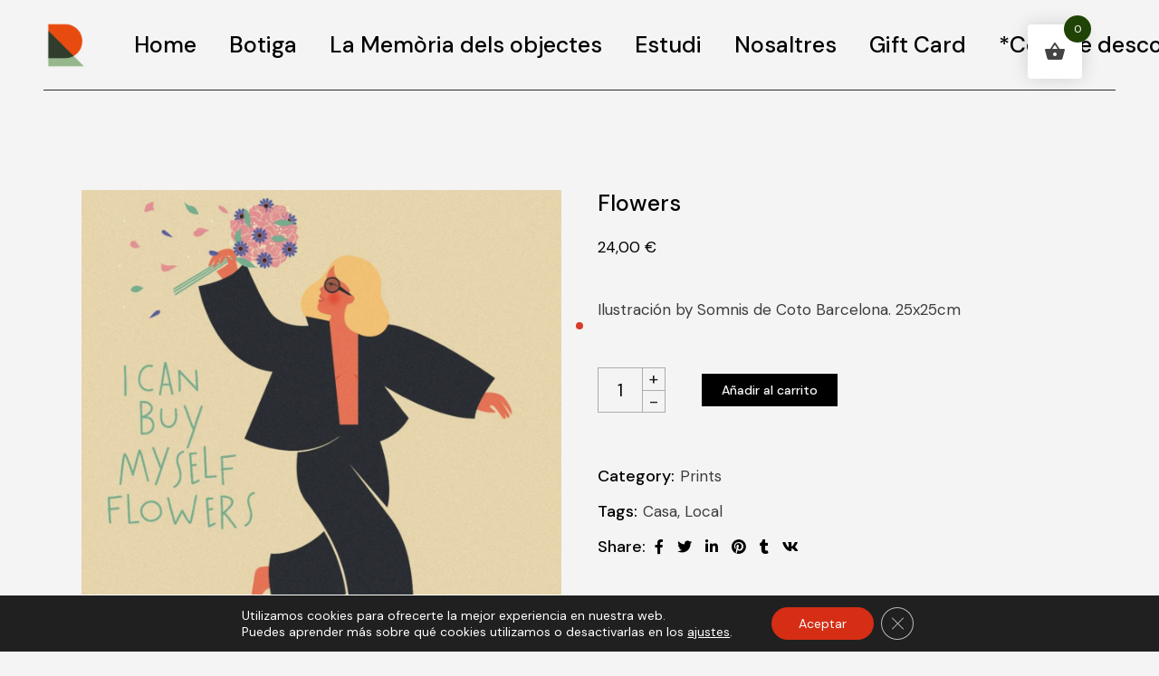

--- FILE ---
content_type: text/html; charset=UTF-8
request_url: https://espai-r.com/tienda/prints/flowers/
body_size: 23376
content:
<!DOCTYPE html>
<html lang="es-ES">
<head>
	<meta charset="UTF-8">
	<meta name="viewport" content="width=device-width, initial-scale=1, user-scalable=yes">
	<link rel="profile" href="https://gmpg.org/xfn/11">

	<title>Flowers &#8211; Espai-R</title>
<meta name='robots' content='max-image-preview:large' />
<link rel="alternate" hreflang="es" href="https://espai-r.com/tienda/prints/flowers/" />
<link rel="alternate" hreflang="x-default" href="https://espai-r.com/tienda/prints/flowers/" />
<link rel='dns-prefetch' href='//fonts.googleapis.com' />
<link rel='dns-prefetch' href='//s.w.org' />
<link rel="alternate" type="application/rss+xml" title="Espai-R &raquo; Feed" href="https://espai-r.com/feed/" />
<link rel="alternate" type="application/rss+xml" title="Espai-R &raquo; Feed de los comentarios" href="https://espai-r.com/comments/feed/" />
		<script type="text/javascript">
			window._wpemojiSettings = {"baseUrl":"https:\/\/s.w.org\/images\/core\/emoji\/13.1.0\/72x72\/","ext":".png","svgUrl":"https:\/\/s.w.org\/images\/core\/emoji\/13.1.0\/svg\/","svgExt":".svg","source":{"concatemoji":"https:\/\/espai-r.com\/wp-includes\/js\/wp-emoji-release.min.js?ver=5.8.12"}};
			!function(e,a,t){var n,r,o,i=a.createElement("canvas"),p=i.getContext&&i.getContext("2d");function s(e,t){var a=String.fromCharCode;p.clearRect(0,0,i.width,i.height),p.fillText(a.apply(this,e),0,0);e=i.toDataURL();return p.clearRect(0,0,i.width,i.height),p.fillText(a.apply(this,t),0,0),e===i.toDataURL()}function c(e){var t=a.createElement("script");t.src=e,t.defer=t.type="text/javascript",a.getElementsByTagName("head")[0].appendChild(t)}for(o=Array("flag","emoji"),t.supports={everything:!0,everythingExceptFlag:!0},r=0;r<o.length;r++)t.supports[o[r]]=function(e){if(!p||!p.fillText)return!1;switch(p.textBaseline="top",p.font="600 32px Arial",e){case"flag":return s([127987,65039,8205,9895,65039],[127987,65039,8203,9895,65039])?!1:!s([55356,56826,55356,56819],[55356,56826,8203,55356,56819])&&!s([55356,57332,56128,56423,56128,56418,56128,56421,56128,56430,56128,56423,56128,56447],[55356,57332,8203,56128,56423,8203,56128,56418,8203,56128,56421,8203,56128,56430,8203,56128,56423,8203,56128,56447]);case"emoji":return!s([10084,65039,8205,55357,56613],[10084,65039,8203,55357,56613])}return!1}(o[r]),t.supports.everything=t.supports.everything&&t.supports[o[r]],"flag"!==o[r]&&(t.supports.everythingExceptFlag=t.supports.everythingExceptFlag&&t.supports[o[r]]);t.supports.everythingExceptFlag=t.supports.everythingExceptFlag&&!t.supports.flag,t.DOMReady=!1,t.readyCallback=function(){t.DOMReady=!0},t.supports.everything||(n=function(){t.readyCallback()},a.addEventListener?(a.addEventListener("DOMContentLoaded",n,!1),e.addEventListener("load",n,!1)):(e.attachEvent("onload",n),a.attachEvent("onreadystatechange",function(){"complete"===a.readyState&&t.readyCallback()})),(n=t.source||{}).concatemoji?c(n.concatemoji):n.wpemoji&&n.twemoji&&(c(n.twemoji),c(n.wpemoji)))}(window,document,window._wpemojiSettings);
		</script>
		<style type="text/css">
img.wp-smiley,
img.emoji {
	display: inline !important;
	border: none !important;
	box-shadow: none !important;
	height: 1em !important;
	width: 1em !important;
	margin: 0 .07em !important;
	vertical-align: -0.1em !important;
	background: none !important;
	padding: 0 !important;
}
</style>
	<link rel='stylesheet' id='dripicons-css'  href='https://espai-r.com/wp-content/plugins/zermatt-core/inc/icons/dripicons/assets/css/dripicons.min.css?ver=5.8.12' type='text/css' media='all' />
<link rel='stylesheet' id='elegant-icons-css'  href='https://espai-r.com/wp-content/plugins/zermatt-core/inc/icons/elegant-icons/assets/css/elegant-icons.min.css?ver=5.8.12' type='text/css' media='all' />
<link rel='stylesheet' id='font-awesome-css'  href='https://espai-r.com/wp-content/plugins/zermatt-core/inc/icons/font-awesome/assets/css/all.min.css?ver=5.8.12' type='text/css' media='all' />
<link rel='stylesheet' id='ionicons-css'  href='https://espai-r.com/wp-content/plugins/zermatt-core/inc/icons/ionicons/assets/css/ionicons.min.css?ver=5.8.12' type='text/css' media='all' />
<link rel='stylesheet' id='linea-icons-css'  href='https://espai-r.com/wp-content/plugins/zermatt-core/inc/icons/linea-icons/assets/css/linea-icons.min.css?ver=5.8.12' type='text/css' media='all' />
<link rel='stylesheet' id='linear-icons-css'  href='https://espai-r.com/wp-content/plugins/zermatt-core/inc/icons/linear-icons/assets/css/linear-icons.min.css?ver=5.8.12' type='text/css' media='all' />
<link rel='stylesheet' id='material-icons-css'  href='https://fonts.googleapis.com/icon?family=Material+Icons&#038;ver=5.8.12' type='text/css' media='all' />
<link rel='stylesheet' id='simple-line-icons-css'  href='https://espai-r.com/wp-content/plugins/zermatt-core/inc/icons/simple-line-icons/assets/css/simple-line-icons.min.css?ver=5.8.12' type='text/css' media='all' />
<link rel='stylesheet' id='wp-block-library-css'  href='https://espai-r.com/wp-includes/css/dist/block-library/style.min.css?ver=5.8.12' type='text/css' media='all' />
<link rel='stylesheet' id='wc-blocks-vendors-style-css'  href='https://espai-r.com/wp-content/plugins/woocommerce/packages/woocommerce-blocks/build/wc-blocks-vendors-style.css?ver=5.9.1' type='text/css' media='all' />
<link rel='stylesheet' id='wc-blocks-style-css'  href='https://espai-r.com/wp-content/plugins/woocommerce/packages/woocommerce-blocks/build/wc-blocks-style.css?ver=5.9.1' type='text/css' media='all' />
<link rel='stylesheet' id='nta-css-popup-css'  href='https://espai-r.com/wp-content/plugins/wp-whatsapp/assets/dist/css/style.css?ver=5.8.12' type='text/css' media='all' />
<link rel='stylesheet' id='contact-form-7-css'  href='https://espai-r.com/wp-content/plugins/contact-form-7/includes/css/styles.css?ver=5.5.2' type='text/css' media='all' />
<link rel='stylesheet' id='ctf_styles-css'  href='https://espai-r.com/wp-content/plugins/custom-twitter-feeds/css/ctf-styles.min.css?ver=1.8.3' type='text/css' media='all' />
<link rel='stylesheet' id='tp-product-image-flipper-for-woocommerce-css'  href='https://espai-r.com/wp-content/plugins/tp-product-image-flipper-for-woocommerce/css/tp-product-image-flipper-for-woocommerce.css?ver=5.8.12' type='text/css' media='all' />
<style id='woocommerce-inline-inline-css' type='text/css'>
.woocommerce form .form-row .required { visibility: visible; }
</style>
<link rel='stylesheet' id='aws-style-css'  href='https://espai-r.com/wp-content/plugins/advanced-woo-search/assets/css/common.css?ver=2.41' type='text/css' media='all' />
<link rel='stylesheet' id='wpml-legacy-dropdown-click-0-css'  href='//espai-r.com/wp-content/plugins/sitepress-multilingual-cms/templates/language-switchers/legacy-dropdown-click/style.min.css?ver=1' type='text/css' media='all' />
<style id='wpml-legacy-dropdown-click-0-inline-css' type='text/css'>
.wpml-ls-statics-shortcode_actions, .wpml-ls-statics-shortcode_actions .wpml-ls-sub-menu, .wpml-ls-statics-shortcode_actions a {border-color:#ffffff;}.wpml-ls-statics-shortcode_actions .wpml-ls-current-language>a {color:#43d89c;}
</style>
<link rel='stylesheet' id='wpml-legacy-horizontal-list-0-css'  href='//espai-r.com/wp-content/plugins/sitepress-multilingual-cms/templates/language-switchers/legacy-list-horizontal/style.min.css?ver=1' type='text/css' media='all' />
<style id='wpml-legacy-horizontal-list-0-inline-css' type='text/css'>
.wpml-ls-statics-footer a {color:#444444;background-color:#ffffff;}.wpml-ls-statics-footer a:hover,.wpml-ls-statics-footer a:focus {color:#000000;background-color:#eeeeee;}.wpml-ls-statics-footer .wpml-ls-current-language>a {color:#444444;background-color:#ffffff;}.wpml-ls-statics-footer .wpml-ls-current-language:hover>a, .wpml-ls-statics-footer .wpml-ls-current-language>a:focus {color:#000000;background-color:#eeeeee;}
</style>
<link rel='stylesheet' id='wpml-menu-item-0-css'  href='//espai-r.com/wp-content/plugins/sitepress-multilingual-cms/templates/language-switchers/menu-item/style.min.css?ver=1' type='text/css' media='all' />
<style id='wpml-menu-item-0-inline-css' type='text/css'>
.wpml-ls-slot-180, .wpml-ls-slot-180 a, .wpml-ls-slot-180 a:visited{color:#ce422d;}.wpml-ls-slot-180.wpml-ls-current-language, .wpml-ls-slot-180.wpml-ls-current-language a, .wpml-ls-slot-180.wpml-ls-current-language a:visited{color:#4cbaa4;}.wpml-ls-slot-180.wpml-ls-current-language .wpml-ls-slot-180, .wpml-ls-slot-180.wpml-ls-current-language .wpml-ls-slot-180 a, .wpml-ls-slot-180.wpml-ls-current-language .wpml-ls-slot-180 a:visited{color:#ce422d;}
.wpml-ls-slot-174, .wpml-ls-slot-174 a, .wpml-ls-slot-174 a:visited{color:#dd3333;}.wpml-ls-slot-174.wpml-ls-current-language, .wpml-ls-slot-174.wpml-ls-current-language a, .wpml-ls-slot-174.wpml-ls-current-language a:visited{color:#4cbaa4;}.wpml-ls-slot-174.wpml-ls-current-language .wpml-ls-slot-174, .wpml-ls-slot-174.wpml-ls-current-language .wpml-ls-slot-174 a, .wpml-ls-slot-174.wpml-ls-current-language .wpml-ls-slot-174 a:visited{color:#dd3333;}
.wpml-ls-slot-179, .wpml-ls-slot-179 a, .wpml-ls-slot-179 a:visited{color:#dd3333;}.wpml-ls-slot-179.wpml-ls-current-language, .wpml-ls-slot-179.wpml-ls-current-language a, .wpml-ls-slot-179.wpml-ls-current-language a:visited{color:#4cbaa4;}.wpml-ls-slot-179.wpml-ls-current-language .wpml-ls-slot-179, .wpml-ls-slot-179.wpml-ls-current-language .wpml-ls-slot-179 a, .wpml-ls-slot-179.wpml-ls-current-language .wpml-ls-slot-179 a:visited{color:#dd3333;}
.wpml-ls-slot-178, .wpml-ls-slot-178 a, .wpml-ls-slot-178 a:visited{color:#e8e8e8;}.wpml-ls-slot-178.wpml-ls-current-language, .wpml-ls-slot-178.wpml-ls-current-language a, .wpml-ls-slot-178.wpml-ls-current-language a:visited{color:#4cbaa4;}.wpml-ls-slot-178.wpml-ls-current-language .wpml-ls-slot-178, .wpml-ls-slot-178.wpml-ls-current-language .wpml-ls-slot-178 a, .wpml-ls-slot-178.wpml-ls-current-language .wpml-ls-slot-178 a:visited{color:#e8e8e8;}
.wpml-ls-slot-177, .wpml-ls-slot-177 a, .wpml-ls-slot-177 a:visited{color:#e5e5e5;}.wpml-ls-slot-177:hover, .wpml-ls-slot-177:hover a, .wpml-ls-slot-177 a:hover{color:#eeee22;}.wpml-ls-slot-177.wpml-ls-current-language, .wpml-ls-slot-177.wpml-ls-current-language a, .wpml-ls-slot-177.wpml-ls-current-language a:visited{color:#4fc175;}.wpml-ls-slot-177.wpml-ls-current-language .wpml-ls-slot-177, .wpml-ls-slot-177.wpml-ls-current-language .wpml-ls-slot-177 a, .wpml-ls-slot-177.wpml-ls-current-language .wpml-ls-slot-177 a:visited{color:#e5e5e5;}.wpml-ls-slot-177.wpml-ls-current-language .wpml-ls-slot-177:hover, .wpml-ls-slot-177.wpml-ls-current-language .wpml-ls-slot-177:hover a, .wpml-ls-slot-177.wpml-ls-current-language .wpml-ls-slot-177 a:hover {color:#eeee22;}
font-size:11px;
</style>
<link rel='stylesheet' id='swiper-css'  href='https://espai-r.com/wp-content/plugins/qi-addons-for-elementor/assets/plugins/swiper/swiper.min.css?ver=5.8.12' type='text/css' media='all' />
<link rel='stylesheet' id='qi-addons-for-elementor-grid-style-css'  href='https://espai-r.com/wp-content/plugins/qi-addons-for-elementor/assets/css/grid.min.css?ver=5.8.12' type='text/css' media='all' />
<link rel='stylesheet' id='qi-addons-for-elementor-helper-parts-style-css'  href='https://espai-r.com/wp-content/plugins/qi-addons-for-elementor/assets/css/helper-parts.min.css?ver=5.8.12' type='text/css' media='all' />
<link rel='stylesheet' id='qi-addons-for-elementor-style-css'  href='https://espai-r.com/wp-content/plugins/qi-addons-for-elementor/assets/css/main.min.css?ver=5.8.12' type='text/css' media='all' />
<link rel='stylesheet' id='select2-css'  href='https://espai-r.com/wp-content/plugins/woocommerce/assets/css/select2.css?ver=5.8.1' type='text/css' media='all' />
<link rel='stylesheet' id='zermatt-core-dashboard-style-css'  href='https://espai-r.com/wp-content/plugins/zermatt-core/inc/core-dashboard/assets/css/core-dashboard.min.css?ver=5.8.12' type='text/css' media='all' />
<link rel='stylesheet' id='perfect-scrollbar-css'  href='https://espai-r.com/wp-content/plugins/zermatt-core/assets/plugins/perfect-scrollbar/perfect-scrollbar.css?ver=5.8.12' type='text/css' media='all' />
<link rel='stylesheet' id='zermatt-main-css'  href='https://espai-r.com/wp-content/themes/zermatt/assets/css/main.min.css?ver=5.8.12' type='text/css' media='all' />
<link rel='stylesheet' id='zermatt-core-style-css'  href='https://espai-r.com/wp-content/plugins/zermatt-core/assets/css/zermatt-core.min.css?ver=5.8.12' type='text/css' media='all' />
<link rel='stylesheet' id='dlucc-style-css'  href='https://espai-r.com/wp-content/plugins/ultimate-custom-cursor/assets/css/style.css?ver=1636109531' type='text/css' media='all' />
<style id='dlucc-style-inline-css' type='text/css'>

            .dl-cursor{ background-color: #fa575c; }
            .dl-fill{border-color: rgba(250,87,92,0.9) }
            .dl-fill:before{ background-color: rgba(250,87,92,0.3); }
        
</style>
<link rel='stylesheet' id='hint-css'  href='https://espai-r.com/wp-content/plugins/woo-fly-cart/assets/hint/hint.min.css?ver=5.8.12' type='text/css' media='all' />
<link rel='stylesheet' id='perfect-scrollbar-wpc-css'  href='https://espai-r.com/wp-content/plugins/woo-fly-cart/assets/perfect-scrollbar/css/custom-theme.css?ver=5.8.12' type='text/css' media='all' />
<link rel='stylesheet' id='woofc-fonts-css'  href='https://espai-r.com/wp-content/plugins/woo-fly-cart/assets/css/fonts.css?ver=5.8.12' type='text/css' media='all' />
<link rel='stylesheet' id='woofc-frontend-css'  href='https://espai-r.com/wp-content/plugins/woo-fly-cart/assets/css/frontend.css?ver=4.2.4' type='text/css' media='all' />
<style id='woofc-frontend-inline-css' type='text/css'>
.woofc-area.woofc-style-01, .woofc-area.woofc-style-03, .woofc-area.woofc-style-02 .woofc-area-bot .woofc-action .woofc-action-inner > div a:hover, .woofc-area.woofc-style-04 .woofc-area-bot .woofc-action .woofc-action-inner > div a:hover {
                            background-color: #204406;
                        }

                        .woofc-area.woofc-style-01 .woofc-area-bot .woofc-action .woofc-action-inner > div a, .woofc-area.woofc-style-02 .woofc-area-bot .woofc-action .woofc-action-inner > div a, .woofc-area.woofc-style-03 .woofc-area-bot .woofc-action .woofc-action-inner > div a, .woofc-area.woofc-style-04 .woofc-area-bot .woofc-action .woofc-action-inner > div a {
                            outline: none;
                            color: #204406;
                        }

                        .woofc-area.woofc-style-02 .woofc-area-bot .woofc-action .woofc-action-inner > div a, .woofc-area.woofc-style-04 .woofc-area-bot .woofc-action .woofc-action-inner > div a {
                            border-color: #204406;
                        }

                        .woofc-area.woofc-style-05 {
                            background-color: #204406;
                            background-image: url('');
                            background-size: cover;
                            background-position: center;
                            background-repeat: no-repeat;
                        }
                        
                        .woofc-count span {
                            background-color: #204406;
                        }
</style>
<link rel='stylesheet' id='woo-giftcards-css-css'  href='https://espai-r.com/wp-content/plugins/woo-giftcards/inc/../css/woo-giftcards.css?ver=1.5.8' type='text/css' media='all' />
<link rel='stylesheet' id='zermatt-child-style-css'  href='https://espai-r.com/wp-content/themes/zermatt-child/style.css?ver=5.8.12' type='text/css' media='all' />
<link rel='stylesheet' id='magnific-popup-css'  href='https://espai-r.com/wp-content/themes/zermatt/assets/plugins/magnific-popup/magnific-popup.css?ver=5.8.12' type='text/css' media='all' />
<link rel='stylesheet' id='zermatt-google-fonts-css'  href='https://fonts.googleapis.com/css?family=DM+Sans%3A400%2C500%2C600%2C700%7CMontserrat%3A400%2C500%2C600%2C700&#038;subset=latin-ext&#038;ver=1.0.0' type='text/css' media='all' />
<link rel='stylesheet' id='zermatt-style-css'  href='https://espai-r.com/wp-content/themes/zermatt/style.css?ver=5.8.12' type='text/css' media='all' />
<style id='zermatt-style-inline-css' type='text/css'>
#qodef-custom-cursor .qodef-cursor-dot { background-color: #d83c27!important;}#qodef-page-footer-top-area { background-color: rgba(255,255,255,0);}#qodef-page-footer-bottom-area { background-color: rgba(255,255,255,0);}#qodef-page-wrapper { background-color: #f4f4f4;}.qodef-h1 a:hover, h1 a:hover, .qodef-h2 a:hover, h2 a:hover, .qodef-h3 a:hover, h3 a:hover, .qodef-h4 a:hover, h4 a:hover, .qodef-h5 a:hover, h5 a:hover, .qodef-h6 a:hover, h6 a:hover, a:hover, p a:hover, .qodef-theme-button:hover, #qodef-page-header .widget_icl_lang_sel_widget .wpml-ls-legacy-dropdown .wpml-ls-item-toggle:hover, #qodef-page-header .widget_icl_lang_sel_widget .wpml-ls-legacy-dropdown-click .wpml-ls-item-toggle:hover, #qodef-page-header .widget_icl_lang_sel_widget .wpml-ls-legacy-dropdown .wpml-ls-sub-menu .wpml-ls-item a:hover, #qodef-page-header .widget_icl_lang_sel_widget .wpml-ls-legacy-dropdown-click .wpml-ls-sub-menu .wpml-ls-item a:hover, #qodef-page-header .widget_icl_lang_sel_widget .wpml-ls-legacy-list-horizontal ul li a:hover, #qodef-page-header .widget_icl_lang_sel_widget .wpml-ls-legacy-list-vertical ul li a:hover, #qodef-page-mobile-header .widget_icl_lang_sel_widget .wpml-ls-legacy-dropdown .wpml-ls-item-toggle:hover, #qodef-page-mobile-header .widget_icl_lang_sel_widget .wpml-ls-legacy-dropdown-click .wpml-ls-item-toggle:hover, #qodef-page-mobile-header .widget_icl_lang_sel_widget .wpml-ls-legacy-dropdown .wpml-ls-sub-menu .wpml-ls-item a:hover, #qodef-page-mobile-header .widget_icl_lang_sel_widget .wpml-ls-legacy-dropdown-click .wpml-ls-sub-menu .wpml-ls-item a:hover, #qodef-page-mobile-header .widget_icl_lang_sel_widget .wpml-ls-legacy-list-horizontal ul li a:hover, #qodef-page-mobile-header .widget_icl_lang_sel_widget .wpml-ls-legacy-list-vertical ul li a:hover, #qodef-page-sidebar .widget_icl_lang_sel_widget .wpml-ls-legacy-dropdown .wpml-ls-item-toggle:hover, #qodef-page-sidebar .widget_icl_lang_sel_widget .wpml-ls-legacy-dropdown-click .wpml-ls-item-toggle:hover, #qodef-page-sidebar .widget_icl_lang_sel_widget .wpml-ls-legacy-dropdown .wpml-ls-sub-menu .wpml-ls-item a:hover, #qodef-page-sidebar .widget_icl_lang_sel_widget .wpml-ls-legacy-dropdown-click .wpml-ls-sub-menu .wpml-ls-item a:hover, #qodef-page-sidebar .widget_icl_lang_sel_widget .wpml-ls-legacy-list-horizontal ul li a:hover, #qodef-page-sidebar .widget_icl_lang_sel_widget .wpml-ls-legacy-list-vertical ul li a:hover, #qodef-page-footer .widget_icl_lang_sel_widget .wpml-ls-legacy-dropdown .wpml-ls-item-toggle:hover, #qodef-page-footer .widget_icl_lang_sel_widget .wpml-ls-legacy-dropdown-click .wpml-ls-item-toggle:hover, #qodef-page-footer .widget_icl_lang_sel_widget .wpml-ls-legacy-dropdown .wpml-ls-sub-menu .wpml-ls-item a:hover, #qodef-page-footer .widget_icl_lang_sel_widget .wpml-ls-legacy-dropdown-click .wpml-ls-sub-menu .wpml-ls-item a:hover, #qodef-side-area .widget_icl_lang_sel_widget .wpml-ls-legacy-dropdown .wpml-ls-item-toggle:hover, #qodef-side-area .widget_icl_lang_sel_widget .wpml-ls-legacy-dropdown-click .wpml-ls-item-toggle:hover, #qodef-side-area .widget_icl_lang_sel_widget .wpml-ls-legacy-dropdown .wpml-ls-sub-menu .wpml-ls-item a:hover, #qodef-side-area .widget_icl_lang_sel_widget .wpml-ls-legacy-dropdown-click .wpml-ls-sub-menu .wpml-ls-item a:hover, .wp-block-file:hover, .qodef-m-pagination.qodef--infinite-scroll .qodef-infinite-scroll-spinner, .qodef-pagination--on.qodef-pagination-type--load-more .qodef-loading-spinner, .qodef-single-links>span:not(.qodef-m-single-links-title), .qodef-search .qodef-search-form .qodef-search-form-button:hover, .widget .qodef-widget-title a:hover, .widget a:hover, .widget.widget_calendar tfoot a:hover, .widget.widget_search button:hover, .widget.widget_recent_entries ul li a:hover, #qodef-top-area .widget .qodef-widget-title a:hover, #qodef-top-area .widget a:hover, #qodef-top-area .widget.widget_calendar tfoot a:hover, #qodef-top-area .widget.widget_search button:hover, #qodef-top-area .widget.widget_recent_entries ul li a:hover, #qodef-fullscreen-widget-area .widget .qodef-widget-title a:hover, #qodef-fullscreen-widget-area .widget a:hover, #qodef-fullscreen-widget-area .widget.widget_calendar tfoot a:hover, #qodef-fullscreen-widget-area .widget.widget_search button:hover, #qodef-fullscreen-widget-area .widget.widget_recent_entries ul li a:hover, #qodef-page-footer .widget .qodef-widget-title a:hover, #qodef-page-footer .widget a:hover, #qodef-page-footer .widget.widget_calendar tfoot a:hover, #qodef-page-footer .widget.widget_search button:hover, #qodef-page-footer .widget.widget_recent_entries ul li a:hover, #qodef-side-area .widget .qodef-widget-title a:hover, #qodef-side-area .widget a:hover, #qodef-side-area .widget.widget_calendar tfoot a:hover, #qodef-side-area .widget.widget_search button:hover, #qodef-side-area .widget.widget_recent_entries ul li a:hover, #qodef-page-sidebar .widget .qodef-widget-title a:hover, #qodef-page-sidebar .widget a:hover, #qodef-page-sidebar .widget.widget_calendar tfoot a:hover, #qodef-page-sidebar .widget.widget_search button:hover, #qodef-page-sidebar .widget.widget_recent_entries ul li a:hover, .qodef-mega-menu-widget-holder .widget .qodef-widget-title a:hover, .qodef-mega-menu-widget-holder .widget a:hover, .qodef-mega-menu-widget-holder .widget.widget_calendar tfoot a:hover, .qodef-mega-menu-widget-holder .widget.widget_search button:hover, .qodef-mega-menu-widget-holder .widget.widget_recent_entries ul li a:hover, .qodef-header--vertical .widget.widget_search button:hover, .woocommerce-account .woocommerce-MyAccount-navigation ul li.is-active a, .widget.widget_layered_nav ul li.chosen a, .widget.widget_product_search button:hover, .widget.widget_product_tag_cloud .tagcloud a:hover, .widget.widget_recent_reviews a:hover, #qodef-page-footer .widget.widget_layered_nav ul li.chosen a, #qodef-page-footer .widget.widget_product_search button:hover, #qodef-page-footer .widget.widget_product_tag_cloud .tagcloud a:hover, #qodef-page-footer .widget.widget_recent_reviews a:hover, #qodef-multiple-map-notice, .qodef-map-marker-holder .qodef-info-window-inner .qodef-info-window-link:hover~.qodef-info-window-details .qodef-info-window-title, #qodef-page-popup-modal .qodef-m-close:hover, #qodef-top-area .qodef-woo-dropdown-cart .qodef-woo-dropdown-items a:hover, .qodef-horizontal-full-skin-dark .qodef-portfolio-list.qodef-item-layout--info-custom .qodef-e-title a:hover, .qodef-portfolio-list.qodef-item-layout--info-minimal .qodef-e-info-category a:hover, .qodef-reviews-per-criteria .qodef-item-reviews-average-rating, .qodef-search-cover-form .qodef-m-form-field, .qodef-search-cover-form .qodef-m-form-field:focus, .qodef-fullscreen-search-holder .qodef-m-form-submit:hover, .qodef-banner .qodef-m-text-field, .qodef-button.qodef-layout--textual:hover, #qodef-page-spinner .qodef-m-inner, .qodef-page-title .qodef-breadcrumbs a:hover, .qodef-weather-widget .qodef-m-weather-icon, .qodef-weather-widget .qodef-e-heading-description { color: #000000;}#qodef-page-footer-bottom-area .qodef-footer-bottom-custom:hover, .wp-block-cover-image h1 a:hover, .wp-block-cover-image h2 a:hover, .wp-block-cover-image h3 a:hover, .wp-block-cover-image h4 a:hover, .wp-block-cover-image h5 a:hover, .wp-block-cover-image h6 a:hover, .wp-block-cover-image p a:hover, .wp-block-cover h1 a:hover, .wp-block-cover h2 a:hover, .wp-block-cover h3 a:hover, .wp-block-cover h4 a:hover, .wp-block-cover h5 a:hover, .wp-block-cover h6 a:hover, .wp-block-cover p a:hover, .qodef-contact-form-7 .qodef-cf7-inline button.qodef-layout--textual:hover { color: #000000!important;}.qodef-theme-button:hover, button[type=submit]:hover, input[type=submit]:hover, .wp-block-button .wp-block-button__link:hover, .wp-block-button.is-style-outline .wp-block-button__link:hover, .widget.widget_calendar #today, #qodef-top-area .widget.widget_calendar #today, #qodef-fullscreen-widget-area .widget.widget_calendar #today, #qodef-page-footer .widget.widget_calendar #today, #qodef-side-area .widget.widget_calendar #today, #qodef-page-sidebar .widget.widget_calendar #today, .qodef-mega-menu-widget-holder .widget.widget_calendar #today, #qodef-woo-page .qodef-woo-product-mark, .qodef-woo-shortcode .qodef-woo-product-mark, .woocommerce-page div.woocommerce>.return-to-shop a:hover, .woocommerce-account .button:hover, .widget.woocommerce .button:hover, .widget.widget_price_filter .price_slider_wrapper .ui-widget-content .ui-slider-handle, .widget.widget_price_filter .price_slider_wrapper .ui-widget-content .ui-slider-range, #qodef-page-footer .widget.widget_price_filter .price_slider_wrapper .ui-widget-content .ui-slider-handle, #qodef-page-footer .widget.widget_price_filter .price_slider_wrapper .ui-widget-content .ui-slider-range, .qodef-places-geo-radius .noUi-target .noUi-connect, .qodef-places-geo-radius .noUi-target .noUi-handle, .qodef-woo-dropdown-cart .qodef-m-action-link:hover, .qodef-woo-side-area-cart .qodef-m-action-link:hover, .qodef-button.qodef-layout--filled.qodef-html--link:hover, .qodef-button.qodef-layout--outlined:hover, .qodef-icon-holder.qodef-layout--circle, .qodef-icon-holder.qodef-layout--square, #qodef-page-spinner.qodef-layout--progress-bar .qodef-m-spinner-line-front, .widget.widget_zermatt_core_social_icons_group .qodef-icon-holder.qodef-layout--circle { background-color: #000000;}.wp-block-button.is-style-outline .wp-block-button__link:hover, .widget.woocommerce .button:hover, .qodef-button.qodef-layout--outlined:hover { border-color: #000000;}#qodef-custom-cursor .qodef-cursor-dot, .qodef-horizontal-full-skin-light #qodef-custom-cursor.qodef--view .qodef-cursor-dot { fill: #000000;}.qodef-theme-button:hover { stroke: #000000;}.qodef-header--vertical #qodef-page-header { background-image: url(https://espai-r.com/wp-content/uploads/2020/07/h3-img-01.jpg);}.qodef-header--standard #qodef-page-header { background-color: #f4f4f4;}.qodef-header--standard #qodef-page-header .qodef--static { background-color: #f4f4f4;}@media only screen and (max-width: 680px){h1 { font-size: 54px;}}
</style>
<link rel='stylesheet' id='moove_gdpr_frontend-css'  href='https://espai-r.com/wp-content/plugins/gdpr-cookie-compliance/dist/styles/gdpr-main-nf.css?ver=4.7.2' type='text/css' media='all' />
<style id='moove_gdpr_frontend-inline-css' type='text/css'>
				#moove_gdpr_cookie_modal .moove-gdpr-modal-content .moove-gdpr-tab-main h3.tab-title, 
				#moove_gdpr_cookie_modal .moove-gdpr-modal-content .moove-gdpr-tab-main span.tab-title,
				#moove_gdpr_cookie_modal .moove-gdpr-modal-content .moove-gdpr-modal-left-content #moove-gdpr-menu li a, 
				#moove_gdpr_cookie_modal .moove-gdpr-modal-content .moove-gdpr-modal-left-content #moove-gdpr-menu li button,
				#moove_gdpr_cookie_modal .moove-gdpr-modal-content .moove-gdpr-modal-left-content .moove-gdpr-branding-cnt a,
				#moove_gdpr_cookie_modal .moove-gdpr-modal-content .moove-gdpr-modal-footer-content .moove-gdpr-button-holder a.mgbutton, 
				#moove_gdpr_cookie_modal .moove-gdpr-modal-content .moove-gdpr-modal-footer-content .moove-gdpr-button-holder button.mgbutton,
				#moove_gdpr_cookie_modal .cookie-switch .cookie-slider:after, 
				#moove_gdpr_cookie_modal .cookie-switch .slider:after, 
				#moove_gdpr_cookie_modal .switch .cookie-slider:after, 
				#moove_gdpr_cookie_modal .switch .slider:after,
				#moove_gdpr_cookie_info_bar .moove-gdpr-info-bar-container .moove-gdpr-info-bar-content p, 
				#moove_gdpr_cookie_info_bar .moove-gdpr-info-bar-container .moove-gdpr-info-bar-content p a,
				#moove_gdpr_cookie_info_bar .moove-gdpr-info-bar-container .moove-gdpr-info-bar-content a.mgbutton, 
				#moove_gdpr_cookie_info_bar .moove-gdpr-info-bar-container .moove-gdpr-info-bar-content button.mgbutton,
				#moove_gdpr_cookie_modal .moove-gdpr-modal-content .moove-gdpr-tab-main .moove-gdpr-tab-main-content h1, 
				#moove_gdpr_cookie_modal .moove-gdpr-modal-content .moove-gdpr-tab-main .moove-gdpr-tab-main-content h2, 
				#moove_gdpr_cookie_modal .moove-gdpr-modal-content .moove-gdpr-tab-main .moove-gdpr-tab-main-content h3, 
				#moove_gdpr_cookie_modal .moove-gdpr-modal-content .moove-gdpr-tab-main .moove-gdpr-tab-main-content h4, 
				#moove_gdpr_cookie_modal .moove-gdpr-modal-content .moove-gdpr-tab-main .moove-gdpr-tab-main-content h5, 
				#moove_gdpr_cookie_modal .moove-gdpr-modal-content .moove-gdpr-tab-main .moove-gdpr-tab-main-content h6,
				#moove_gdpr_cookie_modal .moove-gdpr-modal-content.moove_gdpr_modal_theme_v2 .moove-gdpr-modal-title .tab-title,
				#moove_gdpr_cookie_modal .moove-gdpr-modal-content.moove_gdpr_modal_theme_v2 .moove-gdpr-tab-main h3.tab-title, 
				#moove_gdpr_cookie_modal .moove-gdpr-modal-content.moove_gdpr_modal_theme_v2 .moove-gdpr-tab-main span.tab-title,
				#moove_gdpr_cookie_modal .moove-gdpr-modal-content.moove_gdpr_modal_theme_v2 .moove-gdpr-branding-cnt a {
				 	font-weight: inherit				}
			#moove_gdpr_cookie_modal,#moove_gdpr_cookie_info_bar,.gdpr_cookie_settings_shortcode_content{font-family:inherit}#moove_gdpr_save_popup_settings_button{background-color:#373737;color:#fff}#moove_gdpr_save_popup_settings_button:hover{background-color:#000}#moove_gdpr_cookie_info_bar .moove-gdpr-info-bar-container .moove-gdpr-info-bar-content a.mgbutton,#moove_gdpr_cookie_info_bar .moove-gdpr-info-bar-container .moove-gdpr-info-bar-content button.mgbutton{background-color:#d52e15}#moove_gdpr_cookie_modal .moove-gdpr-modal-content .moove-gdpr-modal-footer-content .moove-gdpr-button-holder a.mgbutton,#moove_gdpr_cookie_modal .moove-gdpr-modal-content .moove-gdpr-modal-footer-content .moove-gdpr-button-holder button.mgbutton,.gdpr_cookie_settings_shortcode_content .gdpr-shr-button.button-green{background-color:#d52e15;border-color:#d52e15}#moove_gdpr_cookie_modal .moove-gdpr-modal-content .moove-gdpr-modal-footer-content .moove-gdpr-button-holder a.mgbutton:hover,#moove_gdpr_cookie_modal .moove-gdpr-modal-content .moove-gdpr-modal-footer-content .moove-gdpr-button-holder button.mgbutton:hover,.gdpr_cookie_settings_shortcode_content .gdpr-shr-button.button-green:hover{background-color:#fff;color:#d52e15}#moove_gdpr_cookie_modal .moove-gdpr-modal-content .moove-gdpr-modal-close i,#moove_gdpr_cookie_modal .moove-gdpr-modal-content .moove-gdpr-modal-close span.gdpr-icon{background-color:#d52e15;border:1px solid #d52e15}#moove_gdpr_cookie_info_bar span.change-settings-button.focus-g{-webkit-box-shadow:0 0 1px 3px #d52e15;-moz-box-shadow:0 0 1px 3px #d52e15;box-shadow:0 0 1px 3px #d52e15}#moove_gdpr_cookie_modal .moove-gdpr-modal-content .moove-gdpr-modal-close i:hover,#moove_gdpr_cookie_modal .moove-gdpr-modal-content .moove-gdpr-modal-close span.gdpr-icon:hover,#moove_gdpr_cookie_info_bar span[data-href]>u.change-settings-button{color:#d52e15}#moove_gdpr_cookie_modal .moove-gdpr-modal-content .moove-gdpr-modal-left-content #moove-gdpr-menu li.menu-item-selected a span.gdpr-icon,#moove_gdpr_cookie_modal .moove-gdpr-modal-content .moove-gdpr-modal-left-content #moove-gdpr-menu li.menu-item-selected button span.gdpr-icon{color:inherit}#moove_gdpr_cookie_modal .moove-gdpr-modal-content .moove-gdpr-modal-left-content #moove-gdpr-menu li a span.gdpr-icon,#moove_gdpr_cookie_modal .moove-gdpr-modal-content .moove-gdpr-modal-left-content #moove-gdpr-menu li button span.gdpr-icon{color:inherit}#moove_gdpr_cookie_modal .gdpr-acc-link{line-height:0;font-size:0;color:transparent;position:absolute}#moove_gdpr_cookie_modal .moove-gdpr-modal-content .moove-gdpr-modal-close:hover i,#moove_gdpr_cookie_modal .moove-gdpr-modal-content .moove-gdpr-modal-left-content #moove-gdpr-menu li a,#moove_gdpr_cookie_modal .moove-gdpr-modal-content .moove-gdpr-modal-left-content #moove-gdpr-menu li button,#moove_gdpr_cookie_modal .moove-gdpr-modal-content .moove-gdpr-modal-left-content #moove-gdpr-menu li button i,#moove_gdpr_cookie_modal .moove-gdpr-modal-content .moove-gdpr-modal-left-content #moove-gdpr-menu li a i,#moove_gdpr_cookie_modal .moove-gdpr-modal-content .moove-gdpr-tab-main .moove-gdpr-tab-main-content a:hover,#moove_gdpr_cookie_info_bar.moove-gdpr-dark-scheme .moove-gdpr-info-bar-container .moove-gdpr-info-bar-content a.mgbutton:hover,#moove_gdpr_cookie_info_bar.moove-gdpr-dark-scheme .moove-gdpr-info-bar-container .moove-gdpr-info-bar-content button.mgbutton:hover,#moove_gdpr_cookie_info_bar.moove-gdpr-dark-scheme .moove-gdpr-info-bar-container .moove-gdpr-info-bar-content a:hover,#moove_gdpr_cookie_info_bar.moove-gdpr-dark-scheme .moove-gdpr-info-bar-container .moove-gdpr-info-bar-content button:hover,#moove_gdpr_cookie_info_bar.moove-gdpr-dark-scheme .moove-gdpr-info-bar-container .moove-gdpr-info-bar-content span.change-settings-button:hover,#moove_gdpr_cookie_info_bar.moove-gdpr-dark-scheme .moove-gdpr-info-bar-container .moove-gdpr-info-bar-content u.change-settings-button:hover,#moove_gdpr_cookie_info_bar span[data-href]>u.change-settings-button,#moove_gdpr_cookie_info_bar.moove-gdpr-dark-scheme .moove-gdpr-info-bar-container .moove-gdpr-info-bar-content a.mgbutton.focus-g,#moove_gdpr_cookie_info_bar.moove-gdpr-dark-scheme .moove-gdpr-info-bar-container .moove-gdpr-info-bar-content button.mgbutton.focus-g,#moove_gdpr_cookie_info_bar.moove-gdpr-dark-scheme .moove-gdpr-info-bar-container .moove-gdpr-info-bar-content a.focus-g,#moove_gdpr_cookie_info_bar.moove-gdpr-dark-scheme .moove-gdpr-info-bar-container .moove-gdpr-info-bar-content button.focus-g,#moove_gdpr_cookie_info_bar.moove-gdpr-dark-scheme .moove-gdpr-info-bar-container .moove-gdpr-info-bar-content span.change-settings-button.focus-g,#moove_gdpr_cookie_info_bar.moove-gdpr-dark-scheme .moove-gdpr-info-bar-container .moove-gdpr-info-bar-content u.change-settings-button.focus-g{color:#d52e15}#moove_gdpr_cookie_modal.gdpr_lightbox-hide{display:none}
</style>
<script type='text/javascript' src='https://espai-r.com/wp-includes/js/jquery/jquery.min.js?ver=3.6.0' id='jquery-core-js'></script>
<script type='text/javascript' src='https://espai-r.com/wp-includes/js/jquery/jquery-migrate.min.js?ver=3.3.2' id='jquery-migrate-js'></script>
<script type='text/javascript' id='wpml-cookie-js-extra'>
/* <![CDATA[ */
var wpml_cookies = {"wp-wpml_current_language":{"value":"es","expires":1,"path":"\/"}};
var wpml_cookies = {"wp-wpml_current_language":{"value":"es","expires":1,"path":"\/"}};
/* ]]> */
</script>
<script type='text/javascript' src='https://espai-r.com/wp-content/plugins/sitepress-multilingual-cms/res/js/cookies/language-cookie.js?ver=4.5.2' id='wpml-cookie-js'></script>
<script type='text/javascript' src='//espai-r.com/wp-content/plugins/sitepress-multilingual-cms/templates/language-switchers/legacy-dropdown-click/script.min.js?ver=1' id='wpml-legacy-dropdown-click-0-js'></script>
<link rel="https://api.w.org/" href="https://espai-r.com/wp-json/" /><link rel="alternate" type="application/json" href="https://espai-r.com/wp-json/wp/v2/product/13471" /><link rel="EditURI" type="application/rsd+xml" title="RSD" href="https://espai-r.com/xmlrpc.php?rsd" />
<link rel="wlwmanifest" type="application/wlwmanifest+xml" href="https://espai-r.com/wp-includes/wlwmanifest.xml" /> 
<meta name="generator" content="WordPress 5.8.12" />
<meta name="generator" content="WooCommerce 5.8.1" />
<link rel="canonical" href="https://espai-r.com/tienda/prints/flowers/" />
<link rel='shortlink' href='https://espai-r.com/?p=13471' />
<link rel="alternate" type="application/json+oembed" href="https://espai-r.com/wp-json/oembed/1.0/embed?url=https%3A%2F%2Fespai-r.com%2Ftienda%2Fprints%2Fflowers%2F" />
<link rel="alternate" type="text/xml+oembed" href="https://espai-r.com/wp-json/oembed/1.0/embed?url=https%3A%2F%2Fespai-r.com%2Ftienda%2Fprints%2Fflowers%2F&#038;format=xml" />
<meta name="generator" content="WPML ver:4.5.2 stt:2;" />

		<!-- GA Google Analytics @ https://m0n.co/ga -->
		<script>
			(function(i,s,o,g,r,a,m){i['GoogleAnalyticsObject']=r;i[r]=i[r]||function(){
			(i[r].q=i[r].q||[]).push(arguments)},i[r].l=1*new Date();a=s.createElement(o),
			m=s.getElementsByTagName(o)[0];a.async=1;a.src=g;m.parentNode.insertBefore(a,m)
			})(window,document,'script','https://www.google-analytics.com/analytics.js','ga');
			ga('create', 'UA-220504462-1', 'auto');
			ga('set', 'anonymizeIp', true);
			ga('set', 'forceSSL', true);
			ga('send', 'pageview');
		</script>

	<!-- Analytics by WP Statistics v14.10.3 - https://wp-statistics.com -->
	<noscript><style>.woocommerce-product-gallery{ opacity: 1 !important; }</style></noscript>
	<meta name="generator" content="Powered by Slider Revolution 6.5.7 - responsive, Mobile-Friendly Slider Plugin for WordPress with comfortable drag and drop interface." />
<link rel="icon" href="https://espai-r.com/wp-content/uploads/2021/11/cropped-logo1-32x32.png" sizes="32x32" />
<link rel="icon" href="https://espai-r.com/wp-content/uploads/2021/11/cropped-logo1-192x192.png" sizes="192x192" />
<link rel="apple-touch-icon" href="https://espai-r.com/wp-content/uploads/2021/11/cropped-logo1-180x180.png" />
<meta name="msapplication-TileImage" content="https://espai-r.com/wp-content/uploads/2021/11/cropped-logo1-270x270.png" />
<script type="text/javascript">function setREVStartSize(e){
			//window.requestAnimationFrame(function() {				 
				window.RSIW = window.RSIW===undefined ? window.innerWidth : window.RSIW;	
				window.RSIH = window.RSIH===undefined ? window.innerHeight : window.RSIH;	
				try {								
					var pw = document.getElementById(e.c).parentNode.offsetWidth,
						newh;
					pw = pw===0 || isNaN(pw) ? window.RSIW : pw;
					e.tabw = e.tabw===undefined ? 0 : parseInt(e.tabw);
					e.thumbw = e.thumbw===undefined ? 0 : parseInt(e.thumbw);
					e.tabh = e.tabh===undefined ? 0 : parseInt(e.tabh);
					e.thumbh = e.thumbh===undefined ? 0 : parseInt(e.thumbh);
					e.tabhide = e.tabhide===undefined ? 0 : parseInt(e.tabhide);
					e.thumbhide = e.thumbhide===undefined ? 0 : parseInt(e.thumbhide);
					e.mh = e.mh===undefined || e.mh=="" || e.mh==="auto" ? 0 : parseInt(e.mh,0);		
					if(e.layout==="fullscreen" || e.l==="fullscreen") 						
						newh = Math.max(e.mh,window.RSIH);					
					else{					
						e.gw = Array.isArray(e.gw) ? e.gw : [e.gw];
						for (var i in e.rl) if (e.gw[i]===undefined || e.gw[i]===0) e.gw[i] = e.gw[i-1];					
						e.gh = e.el===undefined || e.el==="" || (Array.isArray(e.el) && e.el.length==0)? e.gh : e.el;
						e.gh = Array.isArray(e.gh) ? e.gh : [e.gh];
						for (var i in e.rl) if (e.gh[i]===undefined || e.gh[i]===0) e.gh[i] = e.gh[i-1];
											
						var nl = new Array(e.rl.length),
							ix = 0,						
							sl;					
						e.tabw = e.tabhide>=pw ? 0 : e.tabw;
						e.thumbw = e.thumbhide>=pw ? 0 : e.thumbw;
						e.tabh = e.tabhide>=pw ? 0 : e.tabh;
						e.thumbh = e.thumbhide>=pw ? 0 : e.thumbh;					
						for (var i in e.rl) nl[i] = e.rl[i]<window.RSIW ? 0 : e.rl[i];
						sl = nl[0];									
						for (var i in nl) if (sl>nl[i] && nl[i]>0) { sl = nl[i]; ix=i;}															
						var m = pw>(e.gw[ix]+e.tabw+e.thumbw) ? 1 : (pw-(e.tabw+e.thumbw)) / (e.gw[ix]);					
						newh =  (e.gh[ix] * m) + (e.tabh + e.thumbh);
					}
					var el = document.getElementById(e.c);
					if (el!==null && el) el.style.height = newh+"px";					
					el = document.getElementById(e.c+"_wrapper");
					if (el!==null && el) {
						el.style.height = newh+"px";
						el.style.display = "block";
					}
				} catch(e){
					console.log("Failure at Presize of Slider:" + e)
				}					   
			//});
		  };</script>
		<style type="text/css" id="wp-custom-css">
			.qodef-h5, h5 {
   
    font-size: 18px;
    
}
.qodef-h2, h2 {
   
    font-size: 15px;

}
.qodef-woo-product-categories-list.qodef-item-layout--info-on-image .product-category .woocommerce-loop-category__title, .qodef-woo-product-list .product-category .woocommerce-loop-category__title {
    background-color: #fff;
    left: 50%;
    margin: 0;
    padding: 12px 41px;
    position: absolute;
    top: 80%;
    -webkit-transform: translate(-50%,-50%);
    -ms-transform: translate(-50%,-50%);
    transform: translate(-50%,-50%);
    width: auto;
}
.qodef-h4, h4 {
    color: #000;
    font-size: 20px;
    line-height: 1.3em;
    font-weight: 500;
    margin: 25px 0;
    -ms-word-wrap: break-word;
    word-wrap: break-word;
}
.qodef-underline {
    background-image: -o-linear-gradient(bottom,currentColor 5px,transparent 5px);
    background-image: linear-gradient(to top,currentColor 5
px
,transparent 5
px
);
    background-position: 0 4
px
;
}
.widget.widget_shopping_cart .widget_shopping_cart_content {
    position: relative;
    display: inline-block;
    width: 100%;
    vertical-align: top;
	background-color:#94b983;
	Padding:30px;
	margin-top:60%;
}


.qodef-blog .qodef-blog-item .qodef-e-media .qodef-info--absolute-top {
    position: absolute;
    top: 0;
    left: 0;
    z-index: 3;
    display: none;
}
#qodef-back-to-top:before {
    content: '';
    position: absolute;
    width: 90
px
;
    height: 90
px
;
    background-color: #2d572c;
   
}

#qodef-back-to-top .qodef-back-to-top-icon {
   
    color: #fff;
   
}
.qodef-h2, h2 {
    font-size: 25px;
}
.qodef-h6 a, h6 a {
    font-size: 13px;
}
.price_label{
    font-size: 13px;  
}
p.stock {display:none;}


#qodef-woo-page.qodef--single .woocommerce-tabs .wc-tabs {
    position: relative;
    display: -webkit-box;
    display: -ms-flexbox;
    display: flex;
    -webkit-box-align: center;
    -ms-flex-align: center;
    align-items: center;
    margin: 0;
    padding: 0;
    list-style: none;
    border-top: 1
px
 solid #000;
    display: none;
}
#qodef-woo-page.qodef--single .woocommerce-tabs .wc-tab.woocommerce-Tabs-panel--additional_information table td, #qodef-woo-page.qodef--single .woocommerce-tabs .wc-tab.woocommerce-Tabs-panel--additional_information table th, #qodef-woo-page.qodef--single .woocommerce-tabs .wc-tab.woocommerce-Tabs-panel--additional_information table tr {
    border: none;
    display: none;
}
#qodef-woo-page.qodef--single form.cart .variations .reset_variations {
    display: inline-block;
    vertical-align: top;
    margin: 23px 0 0 15px;
}
.woocommerce-variation-availability{display:none;}
body .select2-container--default .select2-dropdown {
    position: absolute;
    top: 10px;
    left: -100000px;
    display: block;
    width: 100%;
    background-color: #eaeaea;
    border: 1px solid #acacac;
    border-radius: 0;
    z-index: 99999;
}
#qodef-back-to-top:before {
   
	border: 0px solid ;}

.wpml-ls-legacy-list-horizontal {
  
    display: none;
}


.qodef-portfolio-list.qodef-item-layout--info-below .qodef-e-info-category a{
  
    display: none;
}
.qodef-e-info-custom-items{
  
    display: none;
}
.qodef-blog .qodef-blog-item .qodef-e-info-author .qodef-e-info-author-link{
  
    display: none;
}
.qodef-blog .qodef-blog-item .qodef-e-info-author .qodef-e-info-author-label{
  
    display: none;
}

.qodef-fullscreen-menu>ul>li>a {
    font-size: 65px;
}




.qodef-breadcrumbs{display:none;}
body {
  
    background-color: #f4f4f4;
    
}
.wpml-ls-native{
  
    display: none;
}

#qodef-back-to-top .qodef-back-to-top-icon {
    font-size: 14px; 
}

.woofc-area {
 
    z-index: 1000;
   
}
.woofc-count {
    
    z-index: 1000;
margin-right:45px;margin-top:-1%;}
   
.alg-wc-wl-view-state .alg-wc-wl-view-state-add {

 z-index: 100000;
}
.qodef-blog .qodef-blog-item .qodef-e-media .qodef-info--absolute-bottom .qodef-e-info-item.qodef-e-info-category {
  
    display: none;
}
#qodef-related-posts {
  
    display: none;
}
.woocommerce-page div.woocommerce .woocommerce-info {border-color: #d50c0c;     color: #d50c0c; }
   
.qodef-woo-product-list .product-category .woocommerce-loop-category__title {font-size:14px;padding: 10px 5px;}
.red{color:red}

.gmwcp_button{
  
    display: none;
}		</style>
		</head>
<body class="product-template-default single single-product postid-13471 wp-custom-logo theme-zermatt qode-framework-1.1.6 woocommerce woocommerce-page woocommerce-no-js qodef-qi--no-touch qi-addons-for-elementor-1.5.1 qodef-back-to-top--enabled qodef-custom-cursor--enabled  qodef-header--standard qodef-header-appearance--none qodef-mobile-header--standard qodef-drop-down-second--full-width qodef-drop-down-second--default zermatt-core-1.1.1 zermatt-child-child-1.0.0 zermatt-1.4 qodef-content-grid-1400 qodef-header-standard--left qodef-search--covers-header elementor-default elementor-kit-10" itemscope itemtype="https://schema.org/WebPage">
		<div id="qodef-page-wrapper" class="">
		<header id="qodef-page-header" >
		<div id="qodef-page-header-inner" class=" qodef-border--full">
		<a itemprop="url" class="qodef-header-logo-link qodef-height--set" href="https://espai-r.com/" style="height:50px" rel="home">
	<img width="512" height="512" src="https://espai-r.com/wp-content/uploads/2021/11/cropped-logo1.png" class="qodef-header-logo-image qodef--main" alt="logo main" itemprop="image" srcset="https://espai-r.com/wp-content/uploads/2021/11/cropped-logo1.png 512w, https://espai-r.com/wp-content/uploads/2021/11/cropped-logo1-300x300.png 300w, https://espai-r.com/wp-content/uploads/2021/11/cropped-logo1-150x150.png 150w, https://espai-r.com/wp-content/uploads/2021/11/cropped-logo1-270x270.png 270w, https://espai-r.com/wp-content/uploads/2021/11/cropped-logo1-192x192.png 192w, https://espai-r.com/wp-content/uploads/2021/11/cropped-logo1-180x180.png 180w, https://espai-r.com/wp-content/uploads/2021/11/cropped-logo1-32x32.png 32w" sizes="(max-width: 512px) 100vw, 512px" />	<img width="512" height="512" src="https://espai-r.com/wp-content/uploads/2021/11/cropped-logo1.png" class="qodef-header-logo-image qodef--dark" alt="logo dark" itemprop="image" srcset="https://espai-r.com/wp-content/uploads/2021/11/cropped-logo1.png 512w, https://espai-r.com/wp-content/uploads/2021/11/cropped-logo1-300x300.png 300w, https://espai-r.com/wp-content/uploads/2021/11/cropped-logo1-150x150.png 150w, https://espai-r.com/wp-content/uploads/2021/11/cropped-logo1-270x270.png 270w, https://espai-r.com/wp-content/uploads/2021/11/cropped-logo1-192x192.png 192w, https://espai-r.com/wp-content/uploads/2021/11/cropped-logo1-180x180.png 180w, https://espai-r.com/wp-content/uploads/2021/11/cropped-logo1-32x32.png 32w" sizes="(max-width: 512px) 100vw, 512px" />	<img width="512" height="512" src="https://espai-r.com/wp-content/uploads/2021/11/cropped-logo1.png" class="qodef-header-logo-image qodef--light" alt="logo light" itemprop="image" srcset="https://espai-r.com/wp-content/uploads/2021/11/cropped-logo1.png 512w, https://espai-r.com/wp-content/uploads/2021/11/cropped-logo1-300x300.png 300w, https://espai-r.com/wp-content/uploads/2021/11/cropped-logo1-150x150.png 150w, https://espai-r.com/wp-content/uploads/2021/11/cropped-logo1-270x270.png 270w, https://espai-r.com/wp-content/uploads/2021/11/cropped-logo1-192x192.png 192w, https://espai-r.com/wp-content/uploads/2021/11/cropped-logo1-180x180.png 180w, https://espai-r.com/wp-content/uploads/2021/11/cropped-logo1-32x32.png 32w" sizes="(max-width: 512px) 100vw, 512px" /></a>	<nav class="qodef-header-navigation" role="navigation" aria-label="Top Menu">
		<ul id="menu-main-menu-1" class="menu"><li class="menu-item menu-item-type-custom menu-item-object-custom menu-item-home menu-item-11422"><a href="https://espai-r.com/"><span class="qodef-menu-item-text">Home</span></a></li>
<li class="menu-item menu-item-type-post_type menu-item-object-page menu-item-home current_page_parent menu-item-9315"><a href="https://espai-r.com/"><span class="qodef-menu-item-text">Botiga</span></a></li>
<li class="menu-item menu-item-type-custom menu-item-object-custom menu-item-15499"><a href="https://espai-r.com/coleccion-la-memoria-dels-objectes"><span class="qodef-menu-item-text">La Memòria dels objectes</span></a></li>
<li class="menu-item menu-item-type-custom menu-item-object-custom menu-item-15029"><a href="https://espai-r.com/estudi/"><span class="qodef-menu-item-text">Estudi</span></a></li>
<li class="menu-item menu-item-type-post_type menu-item-object-page menu-item-15613"><a href="https://espai-r.com/nosotros/"><span class="qodef-menu-item-text">Nosaltres</span></a></li>
<li class="menu-item menu-item-type-custom menu-item-object-custom menu-item-12942"><a href="https://espai-r.com/categoria-producto/gift-card/"><span class="qodef-menu-item-text">Gift Card</span></a></li>
<li class="menu-item menu-item-type-post_type menu-item-object-page menu-item-17017"><a href="https://espai-r.com/codi-de-descompte/"><span class="qodef-menu-item-text">*Codi de descompte</span></a></li>
<li class="menu-item wpml-ls-slot-178 wpml-ls-item wpml-ls-item-es wpml-ls-current-language wpml-ls-menu-item wpml-ls-first-item wpml-ls-last-item menu-item-type-wpml_ls_menu_item menu-item-object-wpml_ls_menu_item menu-item-wpml-ls-178-es"><a title="-Esp" href="https://espai-r.com/tienda/prints/flowers/"><span class="qodef-menu-item-text"><span class="wpml-ls-native" lang="es">-Esp</span></span></a></li>
</ul>	</nav>
	<div class="qodef-widget-holder qodef--one"><!--
		--><div id="zermatt_core_side_area_opener-5" class="widget widget_zermatt_core_side_area_opener qodef-header-widget-area-one" data-area="header-widget-one"><a href="javascript:void(0)"  class="qodef-opener-icon qodef-m qodef-source--predefined qodef-side-area-opener" style="color: #000000;;margin: 300 0 0 25px" data-hover-color="#0c4c13">
	<span class="qodef-m-icon qodef--open">
		<span class="qodef-m-circles"><span class="qodef-m-circle qodef--1"></span><span class="qodef-m-circle qodef--2"></span><span class="qodef-m-circle qodef--3"></span><span class="qodef-m-circle qodef--4"></span><span class="qodef-m-circle qodef--5"></span><span class="qodef-m-circle qodef--6"></span><span class="qodef-m-circle qodef--7"></span><span class="qodef-m-circle qodef--8"></span><span class="qodef-m-circle qodef--9"></span><span class="qodef-m-circle qodef--10"></span><span class="qodef-m-circle qodef--11"></span><span class="qodef-m-circle qodef--12"></span><span class="qodef-m-circle qodef--13"></span><span class="qodef-m-circle qodef--14"></span><span class="qodef-m-circle qodef--15"></span><span class="qodef-m-circle qodef--16"></span></span>	</span>
		</a></div><!--
	--></div>
	</div>
	</header><header id="qodef-page-mobile-header">
		<div id="qodef-page-mobile-header-inner" class=" qodef-border--full">
		<a itemprop="url" class="qodef-mobile-header-logo-link" href="https://espai-r.com/" style="height:36px" rel="home">
	<img width="512" height="512" src="https://espai-r.com/wp-content/uploads/2021/11/cropped-logo1.png" class="qodef-header-logo-image qodef--main" alt="logo main" itemprop="image" srcset="https://espai-r.com/wp-content/uploads/2021/11/cropped-logo1.png 512w, https://espai-r.com/wp-content/uploads/2021/11/cropped-logo1-300x300.png 300w, https://espai-r.com/wp-content/uploads/2021/11/cropped-logo1-150x150.png 150w, https://espai-r.com/wp-content/uploads/2021/11/cropped-logo1-270x270.png 270w, https://espai-r.com/wp-content/uploads/2021/11/cropped-logo1-192x192.png 192w, https://espai-r.com/wp-content/uploads/2021/11/cropped-logo1-180x180.png 180w, https://espai-r.com/wp-content/uploads/2021/11/cropped-logo1-32x32.png 32w" sizes="(max-width: 512px) 100vw, 512px" />	</a><a href="javascript:void(0)"  class="qodef-opener-icon qodef-m qodef-source--predefined qodef-mobile-header-opener"  >
	<span class="qodef-m-icon qodef--open">
		<span class="qodef-m-circles"><span class="qodef-m-circle qodef--1"></span><span class="qodef-m-circle qodef--2"></span><span class="qodef-m-circle qodef--3"></span><span class="qodef-m-circle qodef--4"></span><span class="qodef-m-circle qodef--5"></span><span class="qodef-m-circle qodef--6"></span><span class="qodef-m-circle qodef--7"></span><span class="qodef-m-circle qodef--8"></span><span class="qodef-m-circle qodef--9"></span><span class="qodef-m-circle qodef--10"></span><span class="qodef-m-circle qodef--11"></span><span class="qodef-m-circle qodef--12"></span><span class="qodef-m-circle qodef--13"></span><span class="qodef-m-circle qodef--14"></span><span class="qodef-m-circle qodef--15"></span><span class="qodef-m-circle qodef--16"></span></span>	</span>
			<span class="qodef-m-icon qodef--close">
			<span class="qodef-m-lines"><span class="qodef-m-line qodef--1"></span><span class="qodef-m-line qodef--2"></span></span>		</span>
		</a>	<nav class="qodef-mobile-header-navigation" role="navigation" aria-label="Mobile Menu">
		<ul id="menu-main-menu-3" class=""><li class="menu-item menu-item-type-custom menu-item-object-custom menu-item-home menu-item-11422"><a href="https://espai-r.com/"><span class="qodef-menu-item-text">Home</span></a></li>
<li class="menu-item menu-item-type-post_type menu-item-object-page menu-item-home current_page_parent menu-item-9315"><a href="https://espai-r.com/"><span class="qodef-menu-item-text">Botiga</span></a></li>
<li class="menu-item menu-item-type-custom menu-item-object-custom menu-item-15499"><a href="https://espai-r.com/coleccion-la-memoria-dels-objectes"><span class="qodef-menu-item-text">La Memòria dels objectes</span></a></li>
<li class="menu-item menu-item-type-custom menu-item-object-custom menu-item-15029"><a href="https://espai-r.com/estudi/"><span class="qodef-menu-item-text">Estudi</span></a></li>
<li class="menu-item menu-item-type-post_type menu-item-object-page menu-item-15613"><a href="https://espai-r.com/nosotros/"><span class="qodef-menu-item-text">Nosaltres</span></a></li>
<li class="menu-item menu-item-type-custom menu-item-object-custom menu-item-12942"><a href="https://espai-r.com/categoria-producto/gift-card/"><span class="qodef-menu-item-text">Gift Card</span></a></li>
<li class="menu-item menu-item-type-post_type menu-item-object-page menu-item-17017"><a href="https://espai-r.com/codi-de-descompte/"><span class="qodef-menu-item-text">*Codi de descompte</span></a></li>
<li class="menu-item wpml-ls-slot-178 wpml-ls-item wpml-ls-item-es wpml-ls-current-language wpml-ls-menu-item wpml-ls-first-item wpml-ls-last-item menu-item-type-wpml_ls_menu_item menu-item-object-wpml_ls_menu_item menu-item-wpml-ls-178-es"><a title="-Esp" href="https://espai-r.com/tienda/prints/flowers/"><span class="qodef-menu-item-text"><span class="wpml-ls-native" lang="es">-Esp</span></span></a></li>
</ul>	</nav>
	</div>
	</header>		<div id="qodef-page-outer">
			<div class="qodef-page-title qodef-m qodef-title--breadcrumbs qodef-alignment--left qodef-vertical-alignment--header-bottom">
		<div class="qodef-m-inner">
		<div class="qodef-m-content qodef-content-full-width ">
	<div itemprop="breadcrumb" class="qodef-breadcrumbs"><a itemprop="url" class="qodef-breadcrumbs-link" href="https://espai-r.com/"><span itemprop="title">Home</span></a><span class="qodef-breadcrumbs-separator"></span><a itemprop="url" class="qodef-breadcrumbs-link" href="https://espai-r.com/categoria-producto/prints/"><span itemprop="title">Prints</span></a><span class="qodef-breadcrumbs-separator"></span><span itemprop="title" class="qodef-breadcrumbs-current">Flowers</span></div></div>

	</div>
	</div>			<div id="qodef-page-inner" class="qodef-content-grid">
	<main id="qodef-page-content" class="qodef-grid qodef-layout--template qodef--no-bottom-space "><div class="qodef-grid-inner clear"><div id="qodef-woo-page" class="qodef-grid-item qodef--single qodef-popup--magnific-popup qodef-magnific-popup qodef-popup-gallery">
					
			<div class="woocommerce-notices-wrapper"></div><div id="product-13471" class="product type-product post-13471 status-publish first instock product_cat-prints product_tag-casa product_tag-local has-post-thumbnail taxable shipping-taxable purchasable product-type-simple">

	<div class="qodef-woo-single-inner"><div class="qodef-woo-single-image"><div class="woocommerce-product-gallery woocommerce-product-gallery--with-images woocommerce-product-gallery--columns-4 images qodef-position--below" data-columns="4" style="opacity: 0; transition: opacity .25s ease-in-out;">
	<figure class="woocommerce-product-gallery__wrapper">
		<div data-thumb="https://espai-r.com/wp-content/uploads/2023/02/Captura-de-Pantalla-2023-02-09-a-las-19.25.47-300x375.png" data-thumb-alt="" class="woocommerce-product-gallery__image"><a href="https://espai-r.com/wp-content/uploads/2023/02/Captura-de-Pantalla-2023-02-09-a-las-19.25.47.png"><img width="600" height="599" src="https://espai-r.com/wp-content/uploads/2023/02/Captura-de-Pantalla-2023-02-09-a-las-19.25.47-600x599.png" class="wp-post-image" alt="" loading="lazy" title="Captura de Pantalla 2023-02-09 a las 19.25.47" data-caption="" data-src="https://espai-r.com/wp-content/uploads/2023/02/Captura-de-Pantalla-2023-02-09-a-las-19.25.47.png" data-large_image="https://espai-r.com/wp-content/uploads/2023/02/Captura-de-Pantalla-2023-02-09-a-las-19.25.47.png" data-large_image_width="2198" data-large_image_height="2196" srcset="https://espai-r.com/wp-content/uploads/2023/02/Captura-de-Pantalla-2023-02-09-a-las-19.25.47-600x599.png 600w, https://espai-r.com/wp-content/uploads/2023/02/Captura-de-Pantalla-2023-02-09-a-las-19.25.47-300x300.png 300w, https://espai-r.com/wp-content/uploads/2023/02/Captura-de-Pantalla-2023-02-09-a-las-19.25.47-1024x1024.png 1024w, https://espai-r.com/wp-content/uploads/2023/02/Captura-de-Pantalla-2023-02-09-a-las-19.25.47-150x150.png 150w, https://espai-r.com/wp-content/uploads/2023/02/Captura-de-Pantalla-2023-02-09-a-las-19.25.47-768x767.png 768w, https://espai-r.com/wp-content/uploads/2023/02/Captura-de-Pantalla-2023-02-09-a-las-19.25.47-1536x1536.png 1536w, https://espai-r.com/wp-content/uploads/2023/02/Captura-de-Pantalla-2023-02-09-a-las-19.25.47-2048x2046.png 2048w, https://espai-r.com/wp-content/uploads/2023/02/Captura-de-Pantalla-2023-02-09-a-las-19.25.47-650x650.png 650w, https://espai-r.com/wp-content/uploads/2023/02/Captura-de-Pantalla-2023-02-09-a-las-19.25.47-1300x1300.png 1300w, https://espai-r.com/wp-content/uploads/2023/02/Captura-de-Pantalla-2023-02-09-a-las-19.25.47-1320x1319.png 1320w, https://espai-r.com/wp-content/uploads/2023/02/Captura-de-Pantalla-2023-02-09-a-las-19.25.47-100x100.png 100w" sizes="(max-width: 600px) 100vw, 600px" /></a></div><div class="qodef-woo-thumbnails-wrapper"></div>	</figure>
</div>
</div>
	<div class="summary entry-summary">
		<h1 class="qodef-woo-product-title qodef-h2 product_title entry-title">Flowers</h1><p class="price"><span class="woocommerce-Price-amount amount"><bdi>24,00&nbsp;<span class="woocommerce-Price-currencySymbol">&euro;</span></bdi></span></p>
<div class="woocommerce-product-details__short-description">
	<p>Ilustración by Somnis de Coto Barcelona. 25x25cm</p>
</div>
<p class="stock in-stock">Hay existencias (puede reservarse)</p>

	
	<form class="cart" action="https://espai-r.com/tienda/prints/flowers/" method="post" enctype='multipart/form-data'>
		
			<div class="qodef-quantity-buttons quantity">
				<label class="screen-reader-text" for="quantity_6970534f2ab05">Flowers quantity</label>
		<span class="qodef-quantity-minus">-</span>
		<input
			type="text"
			id="quantity_6970534f2ab05"
			class="input-text qty text qodef-quantity-input"
			data-step="1"
			data-min="1"
			data-max=""
			name="quantity"
			value="1"
			title="Qty"
			size="4"
			placeholder=""
			inputmode="numeric" />
		<span class="qodef-quantity-plus">+</span>
			</div>
	
		<button type="submit" name="add-to-cart" value="13471" class="single_add_to_cart_button button alt">Añadir al carrito</button>

			</form>

	
<div class="product_meta">
		
	
	<span class="posted_in"><span class="qodef-woo-meta-label">Category:</span><span class="qodef-woo-meta-value"><a href="https://espai-r.com/categoria-producto/prints/" rel="tag">Prints</a></span></span>
	<span class="tagged_as"><span class="qodef-woo-meta-label">Tags:</span><span class="qodef-woo-meta-value"><a href="https://espai-r.com/etiqueta-producto/casa/" rel="tag">Casa</a>, <a href="https://espai-r.com/etiqueta-producto/local/" rel="tag">Local</a></span></span>
	</div><div class="qodef-shortcode qodef-m  qodef-social-share clear qodef-layout--list ">			<span class="qodef-social-title">Share:</span>		<ul class="qodef-shortcode-list">		<li class="qodef-facebook-share">	<a itemprop="url" class="qodef-share-link" href="#" onclick="window.open(&#039;https://www.facebook.com/sharer.php?u=https%3A%2F%2Fespai-r.com%2Ftienda%2Fprints%2Fflowers%2F&#039;, &#039;sharer&#039;, &#039;toolbar=0,status=0,width=620,height=280&#039;);">	 				<span class="qodef-icon-font-awesome fab fa-facebook-f qodef-social-network-icon"></span>			</a></li><li class="qodef-twitter-share">	<a itemprop="url" class="qodef-share-link" href="#" onclick="window.open(&#039;https://twitter.com/intent/tweet?text=Ilustraci%C3%B3n+by+Somnis+de+Coto+Barcelona.+25x25cm+via+%40QodeInteractivehttps://espai-r.com/tienda/prints/flowers/&#039;, &#039;popupwindow&#039;, &#039;scrollbars=yes,width=800,height=400&#039;);">	 				<span class="qodef-icon-font-awesome fab fa-twitter qodef-social-network-icon"></span>			</a></li><li class="qodef-linkedin-share">	<a itemprop="url" class="qodef-share-link" href="#" onclick="popUp=window.open(&#039;https://linkedin.com/shareArticle?mini=true&amp;url=https%3A%2F%2Fespai-r.com%2Ftienda%2Fprints%2Fflowers%2F&amp;title=Flowers&#039;, &#039;popupwindow&#039;, &#039;scrollbars=yes,width=800,height=400&#039;);popUp.focus();return false;">	 				<span class="qodef-icon-font-awesome fab fa-linkedin-in qodef-social-network-icon"></span>			</a></li><li class="qodef-pinterest-share">	<a itemprop="url" class="qodef-share-link" href="#" onclick="popUp=window.open(&#039;https://pinterest.com/pin/create/button/?url=https%3A%2F%2Fespai-r.com%2Ftienda%2Fprints%2Fflowers%2F&amp;description=Flowers&amp;media=https%3A%2F%2Fespai-r.com%2Fwp-content%2Fuploads%2F2023%2F02%2FCaptura-de-Pantalla-2023-02-09-a-las-19.25.47.png&#039;, &#039;popupwindow&#039;, &#039;scrollbars=yes,width=800,height=400&#039;);popUp.focus();return false;">	 				<span class="qodef-icon-font-awesome fab fa-pinterest qodef-social-network-icon"></span>			</a></li><li class="qodef-tumblr-share">	<a itemprop="url" class="qodef-share-link" href="#" onclick="popUp=window.open(&#039;https://www.tumblr.com/share/link?url=https%3A%2F%2Fespai-r.com%2Ftienda%2Fprints%2Fflowers%2F&amp;name=Flowers&amp;description=Ilustraci%C3%B3n+by+Somnis+de+Coto+Barcelona.+25x25cm&#039;, &#039;popupwindow&#039;, &#039;scrollbars=yes,width=800,height=400&#039;);popUp.focus();return false;">	 				<span class="qodef-icon-font-awesome fab fa-tumblr qodef-social-network-icon"></span>			</a></li><li class="qodef-vk-share">	<a itemprop="url" class="qodef-share-link" href="#" onclick="popUp=window.open(&#039;https://vkontakte.ru/share.php?url=https%3A%2F%2Fespai-r.com%2Ftienda%2Fprints%2Fflowers%2F&amp;title=Flowers&amp;description=Ilustraci%C3%B3n+by+Somnis+de+Coto+Barcelona.+25x25cm&amp;image=https%3A%2F%2Fespai-r.com%2Fwp-content%2Fuploads%2F2023%2F02%2FCaptura-de-Pantalla-2023-02-09-a-las-19.25.47.png&#039;, &#039;popupwindow&#039;, &#039;scrollbars=yes,width=800,height=400&#039;);popUp.focus();return false;">	 				<span class="qodef-icon-font-awesome fab fa-vk qodef-social-network-icon"></span>			</a></li>	</ul></div>	</div>

	</div>
	<section class="related products">

					<h2>Productos relacionados</h2>
				
		<div class="qodef-woo-product-list qodef-item-layout--info-below qodef-gutter--small"><ul class="products columns-4">

			
					<li class="product type-product post-9667 status-publish first instock product_cat-prints product_tag-casa has-post-thumbnail taxable shipping-taxable purchasable product-type-simple">
	<div class="qodef-woo-product-inner"><div class="qodef-woo-product-image"><div class="tp-image-wrapper"><img class="tp-image" src="https://espai-r.com/wp-content/uploads/2024/03/LaMemoriadelsObjectes-1-4-300x375.jpg" alt="Poster Hanger A3" /><img class="tp-image-hover" src="https://espai-r.com/wp-content/uploads/2021/11/LaMemoriadelsObjectes-3-4-300x375.jpg" alt="Poster Hanger A3" /></div><div class="qodef-woo-product-image-inner"><a href="?add-to-cart=9667" data-quantity="1" class="button product_type_simple add_to_cart_button ajax_add_to_cart" data-product_id="9667" data-product_sku="" aria-label="Añade &ldquo;Poster Hanger A3&rdquo; a tu carrito" rel="nofollow">Añadir al carrito</a></div></div><div class="qodef-woo-product-content"><h5 class="qodef-woo-product-title woocommerce-loop-product__title">Poster Hanger A3</h5><div class="qodef-woo-product-categories"><a href="https://espai-r.com/categoria-producto/prints/" rel="tag">Prints</a></div>
	<span class="price"><span class="woocommerce-Price-amount amount"><bdi>15,00&nbsp;<span class="woocommerce-Price-currencySymbol">&euro;</span></bdi></span></span>
</div><a href="https://espai-r.com/tienda/prints/poster-hanger-a3/" class="woocommerce-LoopProduct-link woocommerce-loop-product__link"></a></div></li>

			
					<li class="product type-product post-9665 status-publish instock product_cat-prints product_tag-casa has-post-thumbnail taxable shipping-taxable purchasable product-type-simple">
	<div class="qodef-woo-product-inner"><div class="qodef-woo-product-image"><div class="tp-image-wrapper"><img class="image" src="https://espai-r.com/wp-content/uploads/2021/11/posthangerA4-300x375.png" alt="Poster Hanger A4" /></div><div class="qodef-woo-product-image-inner"><a href="?add-to-cart=9665" data-quantity="1" class="button product_type_simple add_to_cart_button ajax_add_to_cart" data-product_id="9665" data-product_sku="" aria-label="Añade &ldquo;Poster Hanger A4&rdquo; a tu carrito" rel="nofollow">Añadir al carrito</a></div></div><div class="qodef-woo-product-content"><h5 class="qodef-woo-product-title woocommerce-loop-product__title">Poster Hanger A4</h5><div class="qodef-woo-product-categories"><a href="https://espai-r.com/categoria-producto/prints/" rel="tag">Prints</a></div>
	<span class="price"><span class="woocommerce-Price-amount amount"><bdi>11,00&nbsp;<span class="woocommerce-Price-currencySymbol">&euro;</span></bdi></span></span>
</div><a href="https://espai-r.com/tienda/prints/poster-hanger-a4/" class="woocommerce-LoopProduct-link woocommerce-loop-product__link"></a></div></li>

			
					<li class="product type-product post-9268 status-publish instock product_cat-prints product_tag-casa product_tag-naturaleza product_tag-retro has-post-thumbnail featured taxable shipping-taxable purchasable product-type-simple">
	<div class="qodef-woo-product-inner"><div class="qodef-woo-product-image"><div class="tp-image-wrapper"><img class="tp-image" src="https://espai-r.com/wp-content/uploads/2021/11/col-300x375.png" alt="Poster Colibríes" /><img class="tp-image-hover" src="https://espai-r.com/wp-content/uploads/2021/11/colibriposter-300x375.png" alt="Poster Colibríes" /></div><div class="qodef-woo-product-image-inner"><a href="?add-to-cart=9268" data-quantity="1" class="button product_type_simple add_to_cart_button ajax_add_to_cart" data-product_id="9268" data-product_sku="" aria-label="Añade &ldquo;Poster Colibríes&rdquo; a tu carrito" rel="nofollow">Añadir al carrito</a></div></div><div class="qodef-woo-product-content"><h5 class="qodef-woo-product-title woocommerce-loop-product__title">Poster Colibríes</h5><div class="qodef-woo-product-categories"><a href="https://espai-r.com/categoria-producto/prints/" rel="tag">Prints</a></div>
	<span class="price"><span class="woocommerce-Price-amount amount"><bdi>19,95&nbsp;<span class="woocommerce-Price-currencySymbol">&euro;</span></bdi></span></span>
</div><a href="https://espai-r.com/tienda/prints/poster-enst-haeckel-kolibries/" class="woocommerce-LoopProduct-link woocommerce-loop-product__link"></a></div></li>

			
					<li class="product type-product post-9581 status-publish last instock product_cat-prints product_tag-casa has-post-thumbnail taxable shipping-taxable purchasable product-type-simple">
	<div class="qodef-woo-product-inner"><div class="qodef-woo-product-image"><div class="tp-image-wrapper"><img class="tp-image" src="https://espai-r.com/wp-content/uploads/2021/11/posterhanger-300x375.png" alt="Poster Hanger 50cm" /><img class="tp-image-hover" src="https://espai-r.com/wp-content/uploads/2021/11/war4-300x375.png" alt="Poster Hanger 50cm" /></div><div class="qodef-woo-product-image-inner"><a href="?add-to-cart=9581" data-quantity="1" class="button product_type_simple add_to_cart_button ajax_add_to_cart" data-product_id="9581" data-product_sku="" aria-label="Añade &ldquo;Poster Hanger 50cm&rdquo; a tu carrito" rel="nofollow">Añadir al carrito</a></div></div><div class="qodef-woo-product-content"><h5 class="qodef-woo-product-title woocommerce-loop-product__title">Poster Hanger 50cm</h5><div class="qodef-woo-product-categories"><a href="https://espai-r.com/categoria-producto/prints/" rel="tag">Prints</a></div>
	<span class="price"><span class="woocommerce-Price-amount amount"><bdi>25,00&nbsp;<span class="woocommerce-Price-currencySymbol">&euro;</span></bdi></span></span>
</div><a href="https://espai-r.com/tienda/prints/poster-hanger/" class="woocommerce-LoopProduct-link woocommerce-loop-product__link"></a></div></li>

			
		</ul>
</div>
	</section>
	</div>


		
	</div></div></main>
	
			</div><!-- close #qodef-page-inner div from header.php -->
		</div><!-- close #qodef-page-outer div from header.php -->
		<footer id="qodef-page-footer" >
		<div id="qodef-page-footer-top-area">
		<div id="qodef-page-footer-top-area-inner" class="qodef-content-grid">
			<div class="qodef-grid qodef-layout--columns qodef-responsive--custom qodef-col-num--4 qodef-col-num--1024--2 qodef-col-num--768--2 qodef-col-num--680--1 qodef-col-num--480--1">
				<div class="qodef-grid-inner clear">
											<div class="qodef-grid-item">
							<div id="media_image-2" class="widget widget_media_image" data-area="footer_top_area_column_1"><a href="https://espai-r.com/"><img width="150" height="150" src="https://espai-r.com/wp-content/uploads/2022/01/rfooter3.png" class="image wp-image-11145  attachment-full size-full" alt="" loading="lazy" style="max-width: 100%; height: auto;" srcset="https://espai-r.com/wp-content/uploads/2022/01/rfooter3.png 150w, https://espai-r.com/wp-content/uploads/2022/01/rfooter3-100x100.png 100w" sizes="(max-width: 150px) 100vw, 150px" /></a></div>						</div>
											<div class="qodef-grid-item">
							<div id="block-12" class="widget widget_block" data-area="footer_top_area_column_2"><p>ESPAI-R<br />
Plaça Vicenç Martorell 3, bx, 1<br />
08001,<br />
Barcelona</p>
</div>						</div>
											<div class="qodef-grid-item">
							<div id="nav_menu-8" class="widget widget_nav_menu" data-area="footer_top_area_column_3"><div class="menu-politicas-container"><ul id="menu-politicas" class="menu"><li id="menu-item-11236" class="menu-item menu-item-type-post_type menu-item-object-page menu-item-11236"><a href="https://espai-r.com/terminos-y-condiciones/">Termins i Condicions</a></li>
<li id="menu-item-11244" class="menu-item menu-item-type-post_type menu-item-object-page menu-item-11244"><a href="https://espai-r.com/politica-de-cookies/">Política de Cookies</a></li>
<li id="menu-item-11237" class="menu-item menu-item-type-post_type menu-item-object-page menu-item-11237"><a href="https://espai-r.com/politica-de-privacidad/">Política de Privacitat</a></li>
</ul></div></div>						</div>
											<div class="qodef-grid-item">
							<div id="block-30" class="widget widget_block" data-area="footer_top_area_column_4"></div>						</div>
									</div>
			</div>
		</div>
	</div>
	<div id="qodef-page-footer-bottom-area">
		<div id="qodef-page-footer-bottom-area-inner" class="qodef-content-grid">
			<div class="qodef-grid qodef-layout--columns qodef-responsive--custom qodef-col-num--2 qodef-col-num--680--1 qodef-col-num--480--1">
				<div class="qodef-grid-inner clear">
											<div class="qodef-grid-item">
							<div id="custom_html-2" class="widget_text widget widget_custom_html" data-area="footer_bottom_area_column_1"><div class="textwidget custom-html-widget"><a href="https://espai-r.com/" target="_blank" class="qodef-footer-bottom-custom" rel="noopener">© Espai_R</a></div></div>						</div>
											<div class="qodef-grid-item">
													</div>
									</div>
			</div>
		</div>
	</div>
</footer><a id="qodef-back-to-top" href="#">
    <span class="qodef-back-to-top-icon">
		Scroll up    </span>
</a><span id="qodef-custom-cursor">
	<span class="qodef-cursor-dot"></span>
	<span class="qodef-cursor-text-holder">
		<span class="qodef-cursor-text">
			Drag		</span>
		<span class="qodef-cursor-view-text">
			View		</span>
	</span>
</span>	<div id="qodef-side-area" >
		<div class="qodef-side-area-holder">
			<a href="javascript:void(0)" id="qodef-side-area-close" class="qodef-opener-icon qodef-m qodef-source--predefined"  >
	<span class="qodef-m-icon qodef--open">
		<span class="qodef-m-lines"><span class="qodef-m-line qodef--1"></span><span class="qodef-m-line qodef--2"></span></span>	</span>
			<span class="qodef-m-icon qodef--close">
			<span class="qodef-m-lines"><span class="qodef-m-line qodef--1"></span><span class="qodef-m-line qodef--2"></span></span>		</span>
		</a>		</div>

		<div id="qodef-side-area-inner">
			<div id="zermatt_core_image_with_text-2" class="widget widget_zermatt_core_image_with_text" data-area="side-area"><div class="qodef-shortcode qodef-m  qodef-image-with-text qodef-layout--text-below qodef--view-cursor-trigger">
	<div class="qodef-m-image">
			<a itemprop="url" href="https://espai-r.com/categoria-producto/prints/" target="_self">
						<img src="https://espai-r.com/wp-content/uploads/2024/09/Captura-de-Pantalla-2024-09-09-a-las-18.49.27-800x900.png" alt="" width="800" height="900" data-ratio="0.88888888888889" />					</a>
	</div>
	<div class="qodef-m-content">
			<h3 class="qodef-m-title" style="color: #393939">
			<a itemprop="url" href="https://espai-r.com/categoria-producto/prints/" target="_self">
			Prints			</a>
		</h3>
			</div>
</div>
</div><div id="zermatt_core_image_with_text-5" class="widget widget_zermatt_core_image_with_text" data-area="side-area"><div class="qodef-shortcode qodef-m  qodef-image-with-text qodef-layout--text-below qodef--view-cursor-trigger">
	<div class="qodef-m-image">
			<a itemprop="url" href="https://espai-r.com/categoria-producto/kids/" target="_self">
						<img width="750" height="900" src="https://espai-r.com/wp-content/uploads/2021/11/petitroig.png" class="attachment-full size-full" alt="" loading="lazy" srcset="https://espai-r.com/wp-content/uploads/2021/11/petitroig.png 750w, https://espai-r.com/wp-content/uploads/2021/11/petitroig-600x720.png 600w, https://espai-r.com/wp-content/uploads/2021/11/petitroig-250x300.png 250w" sizes="(max-width: 750px) 100vw, 750px" />					</a>
	</div>
	<div class="qodef-m-content">
			<h3 class="qodef-m-title" style="color: #393939">
			<a itemprop="url" href="https://espai-r.com/categoria-producto/kids/" target="_self">
			Kids			</a>
		</h3>
			</div>
</div>
</div><div id="zermatt_core_image_with_text-4" class="widget widget_zermatt_core_image_with_text" data-area="side-area"><div class="qodef-shortcode qodef-m  qodef-image-with-text qodef-layout--text-below qodef--view-cursor-trigger">
	<div class="qodef-m-image">
			<a itemprop="url" href="https://espai-r.com/etiqueta-producto/cine-tv-fans/" target="_self">
						<img width="750" height="900" src="https://espai-r.com/wp-content/uploads/2020/05/masculin-femini-tee6.jpg" class="attachment-full size-full" alt="" loading="lazy" srcset="https://espai-r.com/wp-content/uploads/2020/05/masculin-femini-tee6.jpg 750w, https://espai-r.com/wp-content/uploads/2020/05/masculin-femini-tee6-600x720.jpg 600w, https://espai-r.com/wp-content/uploads/2020/05/masculin-femini-tee6-250x300.jpg 250w" sizes="(max-width: 750px) 100vw, 750px" />					</a>
	</div>
	<div class="qodef-m-content">
			<h3 class="qodef-m-title" style="color: #393939">
			<a itemprop="url" href="https://espai-r.com/etiqueta-producto/cine-tv-fans/" target="_self">
			Movie lovers			</a>
		</h3>
			</div>
</div>
</div><div id="zermatt_core_image_with_text-3" class="widget widget_zermatt_core_image_with_text" data-area="side-area"><div class="qodef-shortcode qodef-m  qodef-image-with-text qodef-layout--text-below qodef--view-cursor-trigger">
	<div class="qodef-m-image">
			<a itemprop="url" href="https://espai-r.com/categoria-producto/totebag/" target="_self">
						<img width="750" height="900" src="https://espai-r.com/wp-content/uploads/2021/12/tote.png" class="attachment-full size-full" alt="" loading="lazy" srcset="https://espai-r.com/wp-content/uploads/2021/12/tote.png 750w, https://espai-r.com/wp-content/uploads/2021/12/tote-600x720.png 600w, https://espai-r.com/wp-content/uploads/2021/12/tote-250x300.png 250w" sizes="(max-width: 750px) 100vw, 750px" />					</a>
	</div>
	<div class="qodef-m-content">
			<h3 class="qodef-m-title" style="color: #393939">
			<a itemprop="url" href="https://espai-r.com/categoria-producto/totebag/" target="_self">
			Totebags			</a>
		</h3>
			</div>
</div>
</div>		</div>
	</div>
	</div><!-- close #qodef-page-wrapper div from header.php -->
	
		<script type="text/javascript">
			window.RS_MODULES = window.RS_MODULES || {};
			window.RS_MODULES.modules = window.RS_MODULES.modules || {};
			window.RS_MODULES.waiting = window.RS_MODULES.waiting || [];
			window.RS_MODULES.defered = true;
			window.RS_MODULES.moduleWaiting = window.RS_MODULES.moduleWaiting || {};
			window.RS_MODULES.type = 'compiled';
		</script>
		
  <aside id="moove_gdpr_cookie_info_bar" class="moove-gdpr-info-bar-hidden moove-gdpr-align-center moove-gdpr-dark-scheme gdpr_infobar_postion_bottom" role="note" aria-label="Banner de cookies RGPD" style="display: none;">
    <div class="moove-gdpr-info-bar-container">
      <div class="moove-gdpr-info-bar-content">
        
<div class="moove-gdpr-cookie-notice">
  <p>Utilizamos cookies para ofrecerte la mejor experiencia en nuestra web.</p>
<p>Puedes aprender más sobre qué cookies utilizamos o desactivarlas en los <span role="link" tabindex="0" data-href="#moove_gdpr_cookie_modal" class="change-settings-button">ajustes</span>.</p>
				<button class="moove-gdpr-infobar-close-btn gdpr-content-close-btn" aria-label="Cerrar el banner de cookies RGPD">
					<span class="gdpr-sr-only">Cerrar el banner de cookies RGPD</span>
					<i class="moovegdpr-arrow-close"></i>
				</button>
			</div>
<!--  .moove-gdpr-cookie-notice -->        
<div class="moove-gdpr-button-holder">
		  <button class="mgbutton moove-gdpr-infobar-allow-all gdpr-fbo-0" aria-label="Aceptar">Aceptar</button>
	  				<button class="moove-gdpr-infobar-close-btn gdpr-fbo-3" aria-label="Cerrar el banner de cookies RGPD">
					<span class="gdpr-sr-only">Cerrar el banner de cookies RGPD</span>
					<i class="moovegdpr-arrow-close"></i>
				</button>
			</div>
<!--  .button-container -->      </div>
      <!-- moove-gdpr-info-bar-content -->
    </div>
    <!-- moove-gdpr-info-bar-container -->
  </aside>
  <!-- #moove_gdpr_cookie_info_bar -->
<div id="woofc-area" class="woofc-area woofc-effect-05 woofc-slide-yes woofc-style-01"><div class="woofc-area-top"><span>Shopping cart</span><div class="woofc-close hint--left" aria-label="Close"><i class="woofc-icon-icon10"></i></div></div><!-- woofc-area-top --><div class="woofc-area-mid woofc-items"><div class="woofc-no-item">Aún no agregaste productos.</div></div><!-- woofc-area-mid --><div class="woofc-area-bot"></div><!-- woofc-area-bot --></div><div id="woofc-count" class="woofc-count woofc-count-top-right"><i class="woofc-icon-cart7"></i><span id="woofc-count-number" class="woofc-count-number">0</span></div><script type="application/ld+json">{"@context":"https:\/\/schema.org\/","@type":"Product","@id":"https:\/\/espai-r.com\/tienda\/prints\/flowers\/#product","name":"Flowers","url":"https:\/\/espai-r.com\/tienda\/prints\/flowers\/","description":"Ilustraci\u00f3n by Somnis de Coto Barcelona. 25x25cm","image":"https:\/\/espai-r.com\/wp-content\/uploads\/2023\/02\/Captura-de-Pantalla-2023-02-09-a-las-19.25.47.png","sku":13471,"offers":[{"@type":"Offer","price":"24.00","priceValidUntil":"2027-12-31","priceSpecification":{"price":"24.00","priceCurrency":"EUR","valueAddedTaxIncluded":"true"},"priceCurrency":"EUR","availability":"http:\/\/schema.org\/InStock","url":"https:\/\/espai-r.com\/tienda\/prints\/flowers\/","seller":{"@type":"Organization","name":"Espai-R","url":"https:\/\/espai-r.com"}}]}</script>	<script type="text/javascript">
		(function () {
			var c = document.body.className;
			c = c.replace(/woocommerce-no-js/, 'woocommerce-js');
			document.body.className = c;
		})();
	</script>
	
<div class="wpml-ls-statics-footer wpml-ls wpml-ls-legacy-list-horizontal">
	<ul><li class="wpml-ls-slot-footer wpml-ls-item wpml-ls-item-es wpml-ls-current-language wpml-ls-first-item wpml-ls-last-item wpml-ls-item-legacy-list-horizontal">
				<a href="https://espai-r.com/tienda/prints/flowers/" class="wpml-ls-link">
                                                        <img
            class="wpml-ls-flag"
            src="https://espai-r.com/wp-content/plugins/sitepress-multilingual-cms/res/flags/es.png"
            alt=""
            width=18
            height=12
    /><span class="wpml-ls-native">-Esp</span></a>
			</li></ul>
</div>
<link rel='stylesheet' id='rs-plugin-settings-css'  href='https://espai-r.com/wp-content/plugins/revslider/public/assets/css/rs6.css?ver=6.5.7' type='text/css' media='all' />
<style id='rs-plugin-settings-inline-css' type='text/css'>
#rs-demo-id {}
</style>
<script type='text/javascript' src='https://espai-r.com/wp-includes/js/dist/vendor/regenerator-runtime.min.js?ver=0.13.7' id='regenerator-runtime-js'></script>
<script type='text/javascript' src='https://espai-r.com/wp-includes/js/dist/vendor/wp-polyfill.min.js?ver=3.15.0' id='wp-polyfill-js'></script>
<script type='text/javascript' id='contact-form-7-js-extra'>
/* <![CDATA[ */
var wpcf7 = {"api":{"root":"https:\/\/espai-r.com\/wp-json\/","namespace":"contact-form-7\/v1"}};
/* ]]> */
</script>
<script type='text/javascript' src='https://espai-r.com/wp-content/plugins/contact-form-7/includes/js/index.js?ver=5.5.2' id='contact-form-7-js'></script>
<script type='text/javascript' src='https://espai-r.com/wp-content/plugins/revslider/public/assets/js/rbtools.min.js?ver=6.5.7' defer async id='tp-tools-js'></script>
<script type='text/javascript' src='https://espai-r.com/wp-content/plugins/revslider/public/assets/js/rs6.min.js?ver=6.5.7' defer async id='revmin-js'></script>
<script type='text/javascript' src='https://espai-r.com/wp-content/plugins/woocommerce/assets/js/jquery-blockui/jquery.blockUI.min.js?ver=2.7.0-wc.5.8.1' id='jquery-blockui-js'></script>
<script type='text/javascript' id='wc-add-to-cart-js-extra'>
/* <![CDATA[ */
var wc_add_to_cart_params = {"ajax_url":"\/wp-admin\/admin-ajax.php","wc_ajax_url":"\/?wc-ajax=%%endpoint%%","i18n_view_cart":"Ver carrito","cart_url":"https:\/\/espai-r.com\/carrito\/","is_cart":"","cart_redirect_after_add":"no"};
/* ]]> */
</script>
<script type='text/javascript' src='https://espai-r.com/wp-content/plugins/woocommerce/assets/js/frontend/add-to-cart.min.js?ver=5.8.1' id='wc-add-to-cart-js'></script>
<script type='text/javascript' src='https://espai-r.com/wp-content/plugins/woocommerce/assets/js/zoom/jquery.zoom.min.js?ver=1.7.21-wc.5.8.1' id='zoom-js'></script>
<script type='text/javascript' id='wc-single-product-js-extra'>
/* <![CDATA[ */
var wc_single_product_params = {"i18n_required_rating_text":"Por favor elige una puntuaci\u00f3n","review_rating_required":"yes","flexslider":{"rtl":false,"animation":"slide","smoothHeight":true,"directionNav":false,"controlNav":"thumbnails","slideshow":false,"animationSpeed":500,"animationLoop":false,"allowOneSlide":false},"zoom_enabled":"1","zoom_options":[],"photoswipe_enabled":"","photoswipe_options":{"shareEl":false,"closeOnScroll":false,"history":false,"hideAnimationDuration":0,"showAnimationDuration":0},"flexslider_enabled":""};
/* ]]> */
</script>
<script type='text/javascript' src='https://espai-r.com/wp-content/plugins/woocommerce/assets/js/frontend/single-product.min.js?ver=5.8.1' id='wc-single-product-js'></script>
<script type='text/javascript' src='https://espai-r.com/wp-content/plugins/woocommerce/assets/js/js-cookie/js.cookie.min.js?ver=2.1.4-wc.5.8.1' id='js-cookie-js'></script>
<script type='text/javascript' id='woocommerce-js-extra'>
/* <![CDATA[ */
var woocommerce_params = {"ajax_url":"\/wp-admin\/admin-ajax.php","wc_ajax_url":"\/?wc-ajax=%%endpoint%%"};
/* ]]> */
</script>
<script type='text/javascript' src='https://espai-r.com/wp-content/plugins/woocommerce/assets/js/frontend/woocommerce.min.js?ver=5.8.1' id='woocommerce-js'></script>
<script type='text/javascript' id='wc-cart-fragments-js-extra'>
/* <![CDATA[ */
var wc_cart_fragments_params = {"ajax_url":"\/wp-admin\/admin-ajax.php","wc_ajax_url":"\/?wc-ajax=%%endpoint%%","cart_hash_key":"wc_cart_hash_ea0737c367e3999255fa182be9560d46-es","fragment_name":"wc_fragments_ea0737c367e3999255fa182be9560d46","request_timeout":"5000"};
/* ]]> */
</script>
<script type='text/javascript' src='https://espai-r.com/wp-content/plugins/woocommerce/assets/js/frontend/cart-fragments.min.js?ver=5.8.1' id='wc-cart-fragments-js'></script>
<script type='text/javascript' id='aws-script-js-extra'>
/* <![CDATA[ */
var aws_vars = {"sale":"\u00a1Oferta!","sku":"SKU: ","showmore":"Ver todos los resultados","noresults":"No se ha encontrado nada"};
/* ]]> */
</script>
<script type='text/javascript' src='https://espai-r.com/wp-content/plugins/advanced-woo-search/assets/js/common.js?ver=2.41' id='aws-script-js'></script>
<script type='text/javascript' src='https://espai-r.com/wp-includes/js/jquery/ui/core.min.js?ver=1.12.1' id='jquery-ui-core-js'></script>
<script type='text/javascript' id='qi-addons-for-elementor-script-js-extra'>
/* <![CDATA[ */
var qodefQiAddonsGlobal = {"vars":{"adminBarHeight":0,"iconArrowLeft":"<svg  xmlns=\"http:\/\/www.w3.org\/2000\/svg\" xmlns:xlink=\"http:\/\/www.w3.org\/1999\/xlink\" x=\"0px\" y=\"0px\" viewBox=\"0 0 34.2 32.3\" xml:space=\"preserve\" style=\"stroke-width: 2;\"><line x1=\"0.5\" y1=\"16\" x2=\"33.5\" y2=\"16\"\/><line x1=\"0.3\" y1=\"16.5\" x2=\"16.2\" y2=\"0.7\"\/><line x1=\"0\" y1=\"15.4\" x2=\"16.2\" y2=\"31.6\"\/><\/svg>","iconArrowRight":"<svg  xmlns=\"http:\/\/www.w3.org\/2000\/svg\" xmlns:xlink=\"http:\/\/www.w3.org\/1999\/xlink\" x=\"0px\" y=\"0px\" viewBox=\"0 0 34.2 32.3\" xml:space=\"preserve\" style=\"stroke-width: 2;\"><line x1=\"0\" y1=\"16\" x2=\"33\" y2=\"16\"\/><line x1=\"17.3\" y1=\"0.7\" x2=\"33.2\" y2=\"16.5\"\/><line x1=\"17.3\" y1=\"31.6\" x2=\"33.5\" y2=\"15.4\"\/><\/svg>","iconClose":"<svg  xmlns=\"http:\/\/www.w3.org\/2000\/svg\" xmlns:xlink=\"http:\/\/www.w3.org\/1999\/xlink\" x=\"0px\" y=\"0px\" viewBox=\"0 0 9.1 9.1\" xml:space=\"preserve\"><g><path d=\"M8.5,0L9,0.6L5.1,4.5L9,8.5L8.5,9L4.5,5.1L0.6,9L0,8.5L4,4.5L0,0.6L0.6,0L4.5,4L8.5,0z\"\/><\/g><\/svg>"}};
/* ]]> */
</script>
<script type='text/javascript' src='https://espai-r.com/wp-content/plugins/qi-addons-for-elementor/assets/js/main.min.js?ver=5.8.12' id='qi-addons-for-elementor-script-js'></script>
<script type='text/javascript' src='https://espai-r.com/wp-content/plugins/zermatt-core/assets/plugins/perfect-scrollbar/perfect-scrollbar.jquery.min.js?ver=5.8.12' id='perfect-scrollbar-js'></script>
<script type='text/javascript' src='https://espai-r.com/wp-includes/js/hoverIntent.min.js?ver=1.10.1' id='hoverIntent-js'></script>
<script type='text/javascript' src='https://espai-r.com/wp-content/plugins/zermatt-core/assets/plugins/jquery/jquery.easing.1.3.js?ver=5.8.12' id='jquery-easing-1.3-js'></script>
<script type='text/javascript' src='https://espai-r.com/wp-content/plugins/zermatt-core/assets/plugins/modernizr/modernizr.js?ver=5.8.12' id='modernizr-js'></script>
<script type='text/javascript' src='https://espai-r.com/wp-content/plugins/zermatt-core/assets/plugins/tweenmax/tweenmax.min.js?ver=5.8.12' id='tweenmax-js'></script>
<script type='text/javascript' id='zermatt-main-js-js-extra'>
/* <![CDATA[ */
var qodefGlobal = {"vars":{"adminBarHeight":0,"topAreaHeight":0,"restUrl":"https:\/\/espai-r.com\/wp-json\/","restNonce":"fbe9ac1b65","paginationRestRoute":"zermatt\/v1\/get-posts","headerHeight":100,"mobileHeaderHeight":70}};
/* ]]> */
</script>
<script type='text/javascript' src='https://espai-r.com/wp-content/themes/zermatt/assets/js/main.min.js?ver=5.8.12' id='zermatt-main-js-js'></script>
<script type='text/javascript' src='https://espai-r.com/wp-content/plugins/zermatt-core/assets/js/zermatt-core.min.js?ver=5.8.12' id='zermatt-core-script-js'></script>
<script type='text/javascript' id='dlucc-script-js-extra'>
/* <![CDATA[ */
var dlucc_data = {"status":"enable","mobile_status":"enable","selectors":"a"};
/* ]]> */
</script>
<script type='text/javascript' src='https://espai-r.com/wp-content/plugins/ultimate-custom-cursor/assets/js/dlucc-init.js?ver=1636109531' id='dlucc-script-js'></script>
<script type='text/javascript' id='wp-statistics-tracker-js-extra'>
/* <![CDATA[ */
var WP_Statistics_Tracker_Object = {"requestUrl":"https:\/\/espai-r.com\/wp-json\/wp-statistics\/v2","ajaxUrl":"https:\/\/espai-r.com\/wp-admin\/admin-ajax.php","hitParams":{"wp_statistics_hit":1,"source_type":"product","source_id":13471,"search_query":"","signature":"f5bfa74ed7e39019c6da6313ab105782","endpoint":"hit"},"onlineParams":{"wp_statistics_hit":1,"source_type":"product","source_id":13471,"search_query":"","signature":"f5bfa74ed7e39019c6da6313ab105782","endpoint":"online"},"option":{"userOnline":"1","consentLevel":"","dntEnabled":"","bypassAdBlockers":"","isWpConsentApiActive":false,"trackAnonymously":false,"isPreview":false},"jsCheckTime":"60000"};
/* ]]> */
</script>
<script type='text/javascript' src='https://espai-r.com/wp-content/plugins/wp-statistics/assets/js/tracker.js?ver=14.10.3' id='wp-statistics-tracker-js'></script>
<script type='text/javascript' src='https://espai-r.com/wp-content/plugins/wp-whatsapp/assets/dist/js/njt-whatsapp.js?ver=3.7.0' id='nta-wa-libs-js'></script>
<script type='text/javascript' id='nta-js-global-js-extra'>
/* <![CDATA[ */
var njt_wa_global = {"ajax_url":"https:\/\/espai-r.com\/wp-admin\/admin-ajax.php","nonce":"a3cca286d9","defaultAvatarSVG":"<svg width=\"48px\" height=\"48px\" class=\"nta-whatsapp-default-avatar\" version=\"1.1\" id=\"Layer_1\" xmlns=\"http:\/\/www.w3.org\/2000\/svg\" xmlns:xlink=\"http:\/\/www.w3.org\/1999\/xlink\" x=\"0px\" y=\"0px\"\n            viewBox=\"0 0 512 512\" style=\"enable-background:new 0 0 512 512;\" xml:space=\"preserve\">\n            <path style=\"fill:#EDEDED;\" d=\"M0,512l35.31-128C12.359,344.276,0,300.138,0,254.234C0,114.759,114.759,0,255.117,0\n            S512,114.759,512,254.234S395.476,512,255.117,512c-44.138,0-86.51-14.124-124.469-35.31L0,512z\"\/>\n            <path style=\"fill:#55CD6C;\" d=\"M137.71,430.786l7.945,4.414c32.662,20.303,70.621,32.662,110.345,32.662\n            c115.641,0,211.862-96.221,211.862-213.628S371.641,44.138,255.117,44.138S44.138,137.71,44.138,254.234\n            c0,40.607,11.476,80.331,32.662,113.876l5.297,7.945l-20.303,74.152L137.71,430.786z\"\/>\n            <path style=\"fill:#FEFEFE;\" d=\"M187.145,135.945l-16.772-0.883c-5.297,0-10.593,1.766-14.124,5.297\n            c-7.945,7.062-21.186,20.303-24.717,37.959c-6.179,26.483,3.531,58.262,26.483,90.041s67.09,82.979,144.772,105.048\n            c24.717,7.062,44.138,2.648,60.028-7.062c12.359-7.945,20.303-20.303,22.952-33.545l2.648-12.359\n            c0.883-3.531-0.883-7.945-4.414-9.71l-55.614-25.6c-3.531-1.766-7.945-0.883-10.593,2.648l-22.069,28.248\n            c-1.766,1.766-4.414,2.648-7.062,1.766c-15.007-5.297-65.324-26.483-92.69-79.448c-0.883-2.648-0.883-5.297,0.883-7.062\n            l21.186-23.834c1.766-2.648,2.648-6.179,1.766-8.828l-25.6-57.379C193.324,138.593,190.676,135.945,187.145,135.945\"\/>\n        <\/svg>","defaultAvatarUrl":"https:\/\/espai-r.com\/wp-content\/plugins\/wp-whatsapp\/assets\/img\/whatsapp_logo.svg","timezone":"+00:00","i18n":{"online":"En l\u00ednea","offline":"Sin conexi\u00f3n"},"urlSettings":{"onDesktop":"api","onMobile":"api","openInNewTab":"ON"}};
/* ]]> */
</script>
<script type='text/javascript' src='https://espai-r.com/wp-content/plugins/wp-whatsapp/assets/js/whatsapp-button.js?ver=3.7.0' id='nta-js-global-js'></script>
<script type='text/javascript' id='woofc-frontend-js-extra'>
/* <![CDATA[ */
var woofc_vars = {"ajaxurl":"https:\/\/espai-r.com\/wp-admin\/admin-ajax.php","nonce":"b397f41b46","scrollbar":"yes","auto_show":"yes","undo_remove":"yes","undo_text":"\u00bfDeshacer?","removed_text":"%s fue eliminado","manual_show":"","reload":"yes","is_cart":"","is_checkout":"","cart_url":"","hide_count_empty":"no","is_rtl":""};
/* ]]> */
</script>
<script type='text/javascript' src='https://espai-r.com/wp-content/plugins/woo-fly-cart/assets/js/frontend.js?ver=4.2.4' id='woofc-frontend-js'></script>
<script type='text/javascript' src='https://espai-r.com/wp-content/plugins/woo-giftcards/inc/../js/woo-giftcards.js?ver=1.5.8' id='woo-giftcards-js-js'></script>
<script type='text/javascript' id='mailchimp-woocommerce-js-extra'>
/* <![CDATA[ */
var mailchimp_public_data = {"site_url":"https:\/\/espai-r.com","ajax_url":"https:\/\/espai-r.com\/wp-admin\/admin-ajax.php","language":"es","allowed_to_set_cookies":"1"};
/* ]]> */
</script>
<script type='text/javascript' src='https://espai-r.com/wp-content/plugins/mailchimp-for-woocommerce/public/js/mailchimp-woocommerce-public.min.js?ver=2.5.4' id='mailchimp-woocommerce-js'></script>
<script type='text/javascript' src='https://espai-r.com/wp-content/themes/zermatt/assets/plugins/waitforimages/jquery.waitforimages.js?ver=5.8.12' id='jquery-waitforimages-js'></script>
<script type='text/javascript' src='https://espai-r.com/wp-content/themes/zermatt/assets/plugins/appear/jquery.appear.js?ver=5.8.12' id='jquery-appear-js'></script>
<script type='text/javascript' src='https://espai-r.com/wp-content/plugins/elementor/assets/lib/swiper/swiper.min.js?ver=5.3.6' id='swiper-js'></script>
<script type='text/javascript' src='https://espai-r.com/wp-content/themes/zermatt/assets/plugins/magnific-popup/jquery.magnific-popup.min.js?ver=5.8.12' id='jquery-magnific-popup-js'></script>
<script type='text/javascript' src='https://espai-r.com/wp-content/plugins/woocommerce/assets/js/select2/select2.full.min.js?ver=4.0.3-wc.5.8.1' id='select2-js'></script>
<script type='text/javascript' src='https://espai-r.com/wp-content/plugins/woocommerce-multilingual/res/js/front-scripts.min.js?ver=4.12.3' id='wcml-front-scripts-js'></script>
<script type='text/javascript' id='cart-widget-js-extra'>
/* <![CDATA[ */
var actions = {"is_lang_switched":"0","force_reset":"0"};
/* ]]> */
</script>
<script type='text/javascript' src='https://espai-r.com/wp-content/plugins/woocommerce-multilingual/res/js/cart_widget.min.js?ver=4.12.3' id='cart-widget-js'></script>
<script type='text/javascript' id='moove_gdpr_frontend-js-extra'>
/* <![CDATA[ */
var moove_frontend_gdpr_scripts = {"ajaxurl":"https:\/\/espai-r.com\/wp-admin\/admin-ajax.php","post_id":"13471","plugin_dir":"https:\/\/espai-r.com\/wp-content\/plugins\/gdpr-cookie-compliance","show_icons":"all","is_page":"","strict_init":"1","enabled_default":{"third_party":0,"advanced":0},"geo_location":"false","force_reload":"false","is_single":"1","hide_save_btn":"false","current_user":"0","cookie_expiration":"365","script_delay":"2000","gdpr_scor":"true","wp_lang":"_es"};
/* ]]> */
</script>
<script type='text/javascript' src='https://espai-r.com/wp-content/plugins/gdpr-cookie-compliance/dist/scripts/main.js?ver=4.7.2' id='moove_gdpr_frontend-js'></script>
<script type='text/javascript' src='https://espai-r.com/wp-includes/js/wp-embed.min.js?ver=5.8.12' id='wp-embed-js'></script>

  <button data-href="#moove_gdpr_cookie_modal" id="moove_gdpr_save_popup_settings_button" style='display: none;bottom: 80px; left: 10px;' class=" gdpr-floating-button-custom-position" aria-label="Cambiar los ajustes de cookies">
    <span class="moove_gdpr_icon">
    	<svg viewBox="0 0 512 512" xmlns="http://www.w3.org/2000/svg" style="max-width: 30px; max-height: 30px;">
    		<g data-name="1">
    			<path d="M293.9,450H233.53a15,15,0,0,1-14.92-13.42l-4.47-42.09a152.77,152.77,0,0,1-18.25-7.56L163,413.53a15,15,0,0,1-20-1.06l-42.69-42.69a15,15,0,0,1-1.06-20l26.61-32.93a152.15,152.15,0,0,1-7.57-18.25L76.13,294.1a15,15,0,0,1-13.42-14.91V218.81A15,15,0,0,1,76.13,203.9l42.09-4.47a152.15,152.15,0,0,1,7.57-18.25L99.18,148.25a15,15,0,0,1,1.06-20l42.69-42.69a15,15,0,0,1,20-1.06l32.93,26.6a152.77,152.77,0,0,1,18.25-7.56l4.47-42.09A15,15,0,0,1,233.53,48H293.9a15,15,0,0,1,14.92,13.42l4.46,42.09a152.91,152.91,0,0,1,18.26,7.56l32.92-26.6a15,15,0,0,1,20,1.06l42.69,42.69a15,15,0,0,1,1.06,20l-26.61,32.93a153.8,153.8,0,0,1,7.57,18.25l42.09,4.47a15,15,0,0,1,13.41,14.91v60.38A15,15,0,0,1,451.3,294.1l-42.09,4.47a153.8,153.8,0,0,1-7.57,18.25l26.61,32.93a15,15,0,0,1-1.06,20L384.5,412.47a15,15,0,0,1-20,1.06l-32.92-26.6a152.91,152.91,0,0,1-18.26,7.56l-4.46,42.09A15,15,0,0,1,293.9,450ZM247,420h33.39l4.09-38.56a15,15,0,0,1,11.06-12.91A123,123,0,0,0,325.7,356a15,15,0,0,1,17,1.31l30.16,24.37,23.61-23.61L372.06,328a15,15,0,0,1-1.31-17,122.63,122.63,0,0,0,12.49-30.14,15,15,0,0,1,12.92-11.06l38.55-4.1V232.31l-38.55-4.1a15,15,0,0,1-12.92-11.06A122.63,122.63,0,0,0,370.75,187a15,15,0,0,1,1.31-17l24.37-30.16-23.61-23.61-30.16,24.37a15,15,0,0,1-17,1.31,123,123,0,0,0-30.14-12.49,15,15,0,0,1-11.06-12.91L280.41,78H247l-4.09,38.56a15,15,0,0,1-11.07,12.91A122.79,122.79,0,0,0,201.73,142a15,15,0,0,1-17-1.31L154.6,116.28,131,139.89l24.38,30.16a15,15,0,0,1,1.3,17,123.41,123.41,0,0,0-12.49,30.14,15,15,0,0,1-12.91,11.06l-38.56,4.1v33.38l38.56,4.1a15,15,0,0,1,12.91,11.06A123.41,123.41,0,0,0,156.67,311a15,15,0,0,1-1.3,17L131,358.11l23.61,23.61,30.17-24.37a15,15,0,0,1,17-1.31,122.79,122.79,0,0,0,30.13,12.49,15,15,0,0,1,11.07,12.91ZM449.71,279.19h0Z" fill="currentColor"/>
    			<path d="M263.71,340.36A91.36,91.36,0,1,1,355.08,249,91.46,91.46,0,0,1,263.71,340.36Zm0-152.72A61.36,61.36,0,1,0,325.08,249,61.43,61.43,0,0,0,263.71,187.64Z" fill="currentColor"/>
    		</g>
    	</svg>
    </span>
    <span class="moove_gdpr_text">Cambiar los ajustes de cookies</span>
  </button>

<!-- V1 -->
<div id="moove_gdpr_cookie_modal" class="gdpr_lightbox-hide" role="complementary" aria-label="Pantalla de ajustes RGPD">
  <div class="moove-gdpr-modal-content moove-clearfix logo-position-left moove_gdpr_modal_theme_v1">
    <button class="moove-gdpr-modal-close" aria-label="Cerrar los ajustes de cookies RGPD">
      <span class="gdpr-sr-only">Cerrar los ajustes de cookies RGPD</span>
      <span class="gdpr-icon moovegdpr-arrow-close"></span>
    </button>
    <div class="moove-gdpr-modal-left-content">
      
<div class="moove-gdpr-company-logo-holder">
  <img src="https://espai-r.com/wp-content/uploads/2022/01/rfooter3.png" alt=""   width="150"  height="150"  class="img-responsive" />
</div>
<!--  .moove-gdpr-company-logo-holder -->      <ul id="moove-gdpr-menu">
        
<li class="menu-item-on menu-item-privacy_overview menu-item-selected">
  <button data-href="#privacy_overview" class="moove-gdpr-tab-nav" aria-label="Resumen de privacidad">
    <span class="gdpr-svg-icon">
      <svg class="icon icon-privacy-overview" viewBox="0 0 26 32">
        <path d="M11.082 27.443l1.536 0.666 1.715-0.717c5.018-2.099 8.294-7.014 8.294-12.442v-5.734l-9.958-5.325-9.702 5.325v5.862c0 5.376 3.2 10.24 8.115 12.365zM4.502 10.138l8.166-4.506 8.397 4.506v4.813c0 4.838-2.893 9.19-7.347 11.034l-1.101 0.461-0.922-0.41c-4.352-1.894-7.194-6.195-7.194-10.957v-4.941zM12.029 14.259h1.536v7.347h-1.536v-7.347zM12.029 10.394h1.536v2.483h-1.536v-2.483z" fill="currentColor"></path>
      </svg>      
    </span> 
    <span class="gdpr-nav-tab-title">Resumen de privacidad</span>
  </button>
</li>

  <li class="menu-item-strict-necessary-cookies menu-item-off">
    <button data-href="#strict-necessary-cookies" class="moove-gdpr-tab-nav" aria-label="Cookies estrictamente necesarias">
      <span class="gdpr-svg-icon">
        <svg class="icon icon-strict-necessary" viewBox="0 0 26 32">
          <path d="M22.685 5.478l-9.984 10.752-2.97-4.070c-0.333-0.461-0.973-0.538-1.434-0.205-0.435 0.333-0.538 0.947-0.23 1.408l3.686 5.094c0.179 0.256 0.461 0.41 0.768 0.435h0.051c0.282 0 0.538-0.102 0.742-0.307l10.854-11.699c0.358-0.435 0.333-1.075-0.102-1.434-0.384-0.384-0.998-0.358-1.382 0.026v0zM22.301 12.954c-0.563 0.102-0.922 0.64-0.794 1.203 0.128 0.614 0.179 1.229 0.179 1.843 0 5.094-4.122 9.216-9.216 9.216s-9.216-4.122-9.216-9.216 4.122-9.216 9.216-9.216c1.536 0 3.021 0.384 4.378 1.101 0.512 0.23 1.126 0 1.357-0.538 0.205-0.461 0.051-0.998-0.384-1.254-5.478-2.944-12.314-0.922-15.283 4.557s-0.922 12.314 4.557 15.258 12.314 0.922 15.258-4.557c0.896-1.638 1.357-3.482 1.357-5.35 0-0.768-0.077-1.51-0.23-2.253-0.102-0.538-0.64-0.896-1.178-0.794z" fill="currentColor"></path>
        </svg>
      </span> 
      <span class="gdpr-nav-tab-title">Cookies estrictamente necesarias</span>
    </button>
  </li>




  <li class="menu-item-moreinfo menu-item-off">
    <button data-href="#cookie_policy_modal" class="moove-gdpr-tab-nav" aria-label="Política de cookies">
      <span class="gdpr-svg-icon">
        <svg class="icon icon-policy" viewBox="0 0 26 32">
          <path d="M21.936 10.816c0-0.205-0.077-0.384-0.23-0.538l-5.862-5.99c-0.154-0.154-0.333-0.23-0.538-0.23h-9.088c-1.408 0-2.56 1.152-2.56 2.56v18.765c0 1.408 1.152 2.56 2.56 2.56h13.158c1.408 0 2.56-1.152 2.56-2.56v-14.566zM16.022 6.669l3.558 3.635h-3.302c-0.154 0-0.256-0.102-0.256-0.256v-3.379zM19.376 26.381h-13.158c-0.563 0-1.024-0.461-1.024-1.024v-18.739c0-0.563 0.461-1.024 1.024-1.024h8.269v4.454c0 0.998 0.794 1.792 1.792 1.792h4.122v13.542c0 0.538-0.461 0.998-1.024 0.998zM16.893 18.419h-8.192c-0.435 0-0.768 0.333-0.768 0.768s0.333 0.768 0.768 0.768h8.192c0.435 0 0.768-0.333 0.768-0.768s-0.333-0.768-0.768-0.768zM16.893 14.528h-8.192c-0.435 0-0.768 0.333-0.768 0.768s0.333 0.768 0.768 0.768h8.192c0.435 0 0.768-0.333 0.768-0.768s-0.333-0.768-0.768-0.768z" fill="currentColor"></path>
        </svg>        
      </span> 
      <span class="gdpr-nav-tab-title">Política de cookies</span>
    </button>
  </li>
      </ul>
      
<div class="moove-gdpr-branding-cnt">
  
		<a href="https://wordpress.org/plugins/gdpr-cookie-compliance/" target="_blank" rel="noopener noreferrer nofollow" class='moove-gdpr-branding'>Powered by&nbsp; <span>GDPR Cookie Compliance</span></a>
		</div>
<!--  .moove-gdpr-branding -->    </div>
    <!--  .moove-gdpr-modal-left-content -->
    <div class="moove-gdpr-modal-right-content">
      <div class="moove-gdpr-modal-title">
         
      </div>
      <!-- .moove-gdpr-modal-ritle -->
      <div class="main-modal-content">

        <div class="moove-gdpr-tab-content">
          
<div id="privacy_overview" class="moove-gdpr-tab-main">
      <span class="tab-title">Resumen de privacidad</span>
    <div class="moove-gdpr-tab-main-content">
  	<p>Esta web utiliza cookies para que podamos ofrecerte la mejor experiencia de usuario posible. La información de las cookies se almacena en tu navegador y realiza funciones tales como reconocerte cuando vuelves a nuestra web o ayudar a nuestro equipo a comprender qué secciones de la web encuentras más interesantes y útiles.</p>
  	  </div>
  <!--  .moove-gdpr-tab-main-content -->

</div>
<!-- #privacy_overview -->          
  <div id="strict-necessary-cookies" class="moove-gdpr-tab-main" style="display:none">
    <span class="tab-title">Cookies estrictamente necesarias</span>
    <div class="moove-gdpr-tab-main-content">
      <p>Las cookies estrictamente necesarias tiene que activarse siempre para que podamos guardar tus preferencias de ajustes de cookies.</p>
      <div class="moove-gdpr-status-bar ">
        <div class="gdpr-cc-form-wrap">
          <div class="gdpr-cc-form-fieldset">
            <label class="cookie-switch" for="moove_gdpr_strict_cookies">    
              <span class="gdpr-sr-only">Activar o desactivar las cookies</span>        
              <input type="checkbox" aria-label="Cookies estrictamente necesarias"  value="check" name="moove_gdpr_strict_cookies" id="moove_gdpr_strict_cookies">
              <span class="cookie-slider cookie-round" data-text-enable="Activado" data-text-disabled="Desactivado"></span>
            </label>
          </div>
          <!-- .gdpr-cc-form-fieldset -->
        </div>
        <!-- .gdpr-cc-form-wrap -->
      </div>
      <!-- .moove-gdpr-status-bar -->
              <div class="moove-gdpr-strict-warning-message" style="margin-top: 10px;">
          <p>Si desactivas esta cookie no podremos guardar tus preferencias. Esto significa que cada vez que visites esta web tendrás que activar o desactivar las cookies de nuevo.</p>
        </div>
        <!--  .moove-gdpr-tab-main-content -->
                                              
    </div>
    <!--  .moove-gdpr-tab-main-content -->
  </div>
  <!-- #strict-necesarry-cookies -->
          
          
          
  <div id="cookie_policy_modal" class="moove-gdpr-tab-main" style="display:none">
    <span class="tab-title">Política de cookies</span>
    <div class="moove-gdpr-tab-main-content">
      <h2><strong>Sobre las Cookies</strong></h2>
<p>Espai-R usa cookies y tecnologías similares para ofrecerte una mejor experiencia al permitir lo siguiente:</p>
<p>Funciones básicas del sitio<br />
Garantizar transacciones seguras<br />
Acceder a tu cuenta de forma segura<br />
Recordar la cuenta, el explorador y las preferencias regionales<br />
Recordar la configuración de privacidad y seguridad<br />
Analizar el tráfico y el uso del sitio<br />
Búsqueda, contenido y recomendaciones personalizadas</p>
<p>Algunas de las tecnologías que usamos son necesarias para funciones básicas como la seguridad y la integridad del sitio, la autenticación de la cuenta, las preferencias de seguridad y privacidad, datos internos de uso del sitio y mantenimiento, y para que el sitio funcione correctamente mientras exploras y durante las transacciones.</p>
<p><strong>Categoría: Preferencias (1)</strong><br />
Las cookies de preferencias permiten a la página web recordar información que cambia la forma en que la página se<br />
comporta o el aspecto que tiene, como su idioma preferido o la región en la que usted se encuentra.</p>
<p>wp-wpml_current_language espai-r.com HTTP Session<br />
Primera URL encontrada: h ttps://espai-r.com/<br />
Descripción del objetivo de la cookie: Designa el código de país que se calcula según la dirección IP del u su ario. Utilizada para determinar qué idioma debería usarse para usuarios.<br />
Iniciador: Etiqueta de script<br />
Fuente: https://espai-r.com/<br />
Datos enviados a: España (adecuado)<br />
País adecuado bajo el RGPD (UE)<br />
Bloqueado hasta que sea aceptado por el usuario: No</p>
<p><strong>Categoría: Estadística(1)</strong><br />
Las cookies estadísticas ayudan a los propietarios de páginas web a comprender cómo interactúan los visitantes con<br />
las páginas web reuniendo y proporcionando información de forma anónima.</p>
<p>mailchimp_landing_site espai-r.com HTTP 27 días<br />
Primera URL encontrada: https://espai-r.com/w p-login .ph p?redirect_to=https%3A%2F%2Fespai-r.com%2Fh ello-world%2F<br />
Descripción del objetivo de la cookie: Utilizada para registrar cómo el usuario ha entrado en la web – Esta función está provista por Mailchimp.<br />
Iniciador: Webserver<br />
Fuente: espai-r.com<br />
Datos enviados a: España (adecuado)<br />
País adecuado bajo el RGPD (UE)<br />
Bloqueado hasta que sea aceptado por el usuario: No</p>
<p><strong>Categoría: Marketing (4)</strong><br />
Las cookies de marketing se utilizan para rastrear a los visitantes en las páginas web. La intención es mostrar anuncios<br />
relevantes y atractivos para el usuario individual, y por lo tanto, mas valiosos para los editores y terceros anunciantes.</p>
<p>tk_lr espai-r.com HTTP 1 año<br />
Primera URL encontrada: h ttps://espai-r.com/<br />
Descripción del objetivo de la cookie: Recoge datos de las preferencias y el comportamiento del usuario en la web - Esta información se utiliza para producir contenidos y publicidad más relevantes para un usuario concreto.<br />
Iniciador: Etiqueta de script<br />
Fuente: https://espai-r.com/<br />
Datos enviados a: España (adecuado)<br />
País adecuado bajo el RGPD (UE)<br />
Bloqueado hasta que sea aceptado por el usuario: No<br />
tk_or espai-r.com HTTP 5 años<br />
Primera URL encontrada: https://espai-r.com/<br />
Descripción del objetivo de la cookie: Recoge datos de las preferencias y el comportamiento del usuario en la web - Esta información se utiliza para producir contenidos y publicidad más relevan tes para un usuario concreto.<br />
Iniciador: Etiqueta de script<br />
Fuente: https://espai-r.com/<br />
Datos enviados a: España (adecuado)<br />
País adecuado bajo el RGPD (UE)<br />
Bloqueado hasta que sea aceptado por el usuario: No<br />
tk_r3d espai-r.com HTTP 2 días<br />
Primera URL encontrada: https://espai-r.com/</p>
<p>Informe de análisis de cookies - 2/3</p>
<p>Descripción del objetivo de la cookie: Recoge datos de las preferencias y el comportamiento del usuario en la web - Esta información se utiliza para producir contenidos y publicidad más relevantes para un usuario concreto.<br />
Iniciador: Etiqueta de script<br />
Fuente: h ttps://espai-r.com/<br />
Datos enviados a: España (adecuado)<br />
País adecuado bajo el RGPD (UE)<br />
Bloqueado hasta que sea aceptado por el usuario: No<br />
tk_tc espai-r.com HTTP Session<br />
Primera URL encontrada: h ttps://espai-r.com/<br />
Descripción del objetivo de la cookie: Recoge datos de las preferencias y el comportamiento del usuario en la web - Esta información se utiliza para producir contenidos y publicidad más relevantes para un usuario concreto.<br />
Iniciador: Etiqueta de script<br />
Fuente: https://espai-r.com/<br />
Datos enviados a: España (adecuado)<br />
País adecuado bajo el RGPD (UE)<br />
Bloqueado hasta que sea aceptado por el usuario: No</p>
<p><strong>¿Cómo puedo deshabilitar las cookies en mi navegador?</strong></p>
<p>Se pueden configurar los diferentes navegadores para avisar al usuario de la recepción de cookies y, si se desea, impedir su instalación en el equipo. Así mismo, el usuario puede revisar en su navegador qué cookies tiene instaladas y cuál es el plazo de caducidad de las mismas, pudiendo eliminarlas.</p>
<p>Para ampliar esta información consulte las instrucciones y manuales de su navegador:</p>
<p>Para más información sobre la administración de las cookies en Google Chrome: https://support.google.com/chrome/answer/95647?hl=es</p>
<p>Para más información sobre la administración de las cookies en Internet Explorer: http://windows.microsoft.com/es-es/windows-vista/cookies-frequently-asked-questions</p>
<p>Para más información sobre la administración de las cookies en Mozilla Firefox: http://support.mozilla.org/es/kb/habilitar-y-deshabilitar-cookies-que-los-sitios-we</p>
<p>Para más información sobre la administración de las cookies en Safari: http://www.apple.com/es/privacy/use-of-cookies/</p>
<p>Para más información sobre la administración de las cookies en Opera: http://help.opera.com/Windows/11.50/es-ES/cookies.html</p>
<p>Si desea dejar de ser seguido por Google Analytics visite: http://tools.google.com/dlpage/gaoptout</p>
<p>Para saber más sobre las cookies</p>
<p>Puede obtener más información sobre la publicidad online basada en el comportamiento y la privacidad online en el siguiente enlace: http://www.youronlinechoices.com/es/</p>
<p>Protección de datos de Google Analytics: http://www.google.com/analytics/learn/privacy.html</p>
<p>Cómo usa Google Analytics las cookies: https://developers.google.com/analytics/devguides/collection/analyticsjs/cookie-usage?hl=es#analyticsjs</p>
<p>Actualizaciones y cambios en la política de privacidad/cookies</p>
<p>La web de Espai-R puede modificar esta Política de Cookies en función de exigencias legislativas, reglamentarias, o con la finalidad de adaptar dicha política a las instrucciones dictadas por la Agencia Española de Protección de Datos, por ello se aconseja a los usuarios que la visiten periódicamente.</p>
<p>Cuando se produzcan cambios significativos en esta Política de Cookies, estos se comunicarán a los usuarios bien mediante la web o a través de correo electrónico a los usuarios registrados.</p>
       
    </div>
    <!--  .moove-gdpr-tab-main-content -->
  </div>
        </div>
        <!--  .moove-gdpr-tab-content -->
      </div>
      <!--  .main-modal-content -->
      <div class="moove-gdpr-modal-footer-content">
        <div class="moove-gdpr-button-holder">
			  		<button class="mgbutton moove-gdpr-modal-allow-all button-visible"  aria-label="Activar todo">Activar todo</button>
		  					<button class="mgbutton moove-gdpr-modal-save-settings button-visible" aria-label="Guardar ajustes">Guardar ajustes</button>
				</div>
<!--  .moove-gdpr-button-holder -->      </div>
      <!--  .moove-gdpr-modal-footer-content -->
    </div>
    <!--  .moove-gdpr-modal-right-content -->

    <div class="moove-clearfix"></div>

  </div>
  <!--  .moove-gdpr-modal-content -->
</div>
<!-- #moove_gdpr_cookie_modal --></body>
</html>

--- FILE ---
content_type: text/css
request_url: https://espai-r.com/wp-content/plugins/tp-product-image-flipper-for-woocommerce/css/tp-product-image-flipper-for-woocommerce.css?ver=5.8.12
body_size: 42
content:
/* .attachment-woocommerce_thumbnail{
    display: none;
} */
.tp-image-wrapper {
	position: relative;
}
.tp-image-hover {
	position: absolute;
	top: 0;
	left: 0;
	opacity: 0;
	transition: opacity 0.5s ease-out;
}
.tp-image-hover:hover {
	opacity: 1;
}

--- FILE ---
content_type: text/css
request_url: https://espai-r.com/wp-content/themes/zermatt/style.css?ver=5.8.12
body_size: 192
content:
/*
Theme Name: Zermatt
Theme URI: https://zermatt.qodeinteractive.com
Description: Multi-concept Agency Theme
Author: Select Themes
Author URI: https://qodeinteractive.com
Text Domain: zermatt
Tags: one-column, two-columns, three-columns, four-columns, left-sidebar, right-sidebar, custom-menu, featured-images, flexible-header, post-formats, sticky-post, threaded-comments, translation-ready
Version: 1.4
License: GNU General Public License v2 or later
License URI: http://www.gnu.org/licenses/gpl-2.0.html

*/


--- FILE ---
content_type: text/plain
request_url: https://www.google-analytics.com/j/collect?v=1&_v=j102&aip=1&a=760919167&t=pageview&_s=1&dl=https%3A%2F%2Fespai-r.com%2Ftienda%2Fprints%2Fflowers%2F&ul=en-us%40posix&dt=Flowers%20%E2%80%93%20Espai-R&sr=1280x720&vp=1280x720&_u=YEBAAUABAAAAACAAI~&jid=1555285897&gjid=62462693&cid=802643028.1768969043&tid=UA-220504462-1&_gid=1027076287.1768969043&_r=1&_slc=1&z=17429820
body_size: -449
content:
2,cG-479N01YGMD